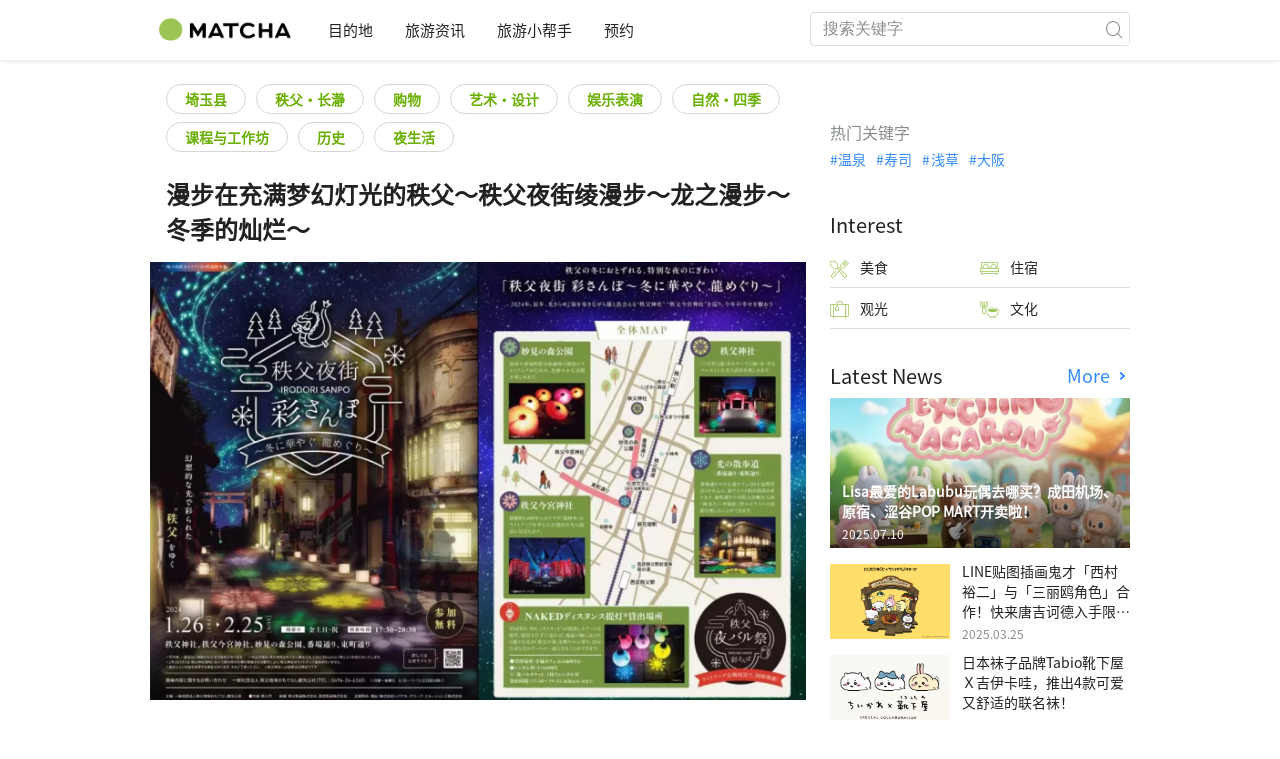

--- FILE ---
content_type: text/html; charset=UTF-8
request_url: https://matcha-jp.com/cn/18011
body_size: 18359
content:
<!DOCTYPE html>
<html  lang="zh-CN">

<head>
    <meta charset="utf-8">
            <meta name="robots" content=" index , follow ">
        <meta name="description" content="今年冬天，秩父也将举办点灯活动。
以秩父神社、妙见之森公园、秩父今宫神社为中央的灯饰
连接各神社的马场大道和东町大道上，装饰着秩父名线、苔藓福禄考等发挥秩父特色的日式图案。

请欣赏灯光装饰下的秩父街道！ ！
天气很冷，大家别忘了做好防寒措施哦！">
    <meta name="keywords" content="秩父，亮灯，秩父干杯共和国，秩父三大冰柱，飞往埼玉 西武秩父，西武铁道，秩父铁道，秩父神社，秩父今宫神社">
    <meta name="author" content="MATCHA">
    <meta name="copyright" content="MATCHA">

            <meta property="og:type" content="article" />
                    <meta property="og:description" content="今年冬天，秩父也将举办点灯活动。
以秩父神社、妙见之森公园、秩父今宫神社为中央的灯饰
连接各神社的马场大道和东町大道上，装饰着秩父名线、苔藓福禄考等发挥秩父特色的日式图案。

请欣赏灯光装饰下的秩父街道！ ！
天气很冷，大家别忘了做好防寒措施哦！">
                <meta property="og:url" content="https://matcha-jp.com/cn/18011">
                    <meta property="og:site_name" content="MATCHA - 日本观光、文化、饭店资讯旅游媒体">
                <meta property="og:image" content="https://resources.matcha-jp.com/resize/720x2000/2024/01/25-163745.webp">
                    <meta property="og:title" content=" 漫步在充满梦幻灯光的秩父～秩父夜街绫漫步～龙之漫步～冬季的灿烂～ - MATCHA">
                <meta property="og:locale" content="ja_JP" />
        <meta property="og:locale:alternate" content="en_GB">
        <meta property="og:locale:alternate" content="en_US">
        <meta property="og:locale:alternate" content="ko_KR">
        <meta property="og:locale:alternate" content="zh_TW">
        <meta property="og:locale:alternate" content="th_TH">
        <meta name="twitter:card" content="summary_large_image">
        <meta name="twitter:site" content="@matcha_global">
                    <meta name="twitter:description" content="今年冬天，秩父也将举办点灯活动。
以秩父神社、妙见之森公园、秩父今宫神社为中央的灯饰
连接各神社的马场大道和东町大道上，装饰着秩父名线、苔藓福禄考等发挥秩父特色的日式图案。

请欣赏灯光装饰下的秩父街道！ ！
天气很冷，大家别忘了做好防寒措施哦！">
        
                    <meta name="twitter:image" content="https://resources.matcha-jp.com/resize/720x2000/2024/01/25-163745.webp">
        
                    <meta name="twitter:title" content=" 漫步在充满梦幻灯光的秩父～秩父夜街绫漫步～龙之漫步～冬季的灿烂～ - MATCHA">
                <meta property="fb:app_id" content="1037160099705428">
        <meta property="fb:pages" content="1462015697360276">
    
    <title>
         漫步在充满梦幻灯光的秩父～秩父夜街绫漫步～龙之漫步～冬季的灿烂～ - MATCHA    </title>

            
                    <link rel="canonical" href="https://matcha-jp.com/cn/18011">
        
        
            
        <link
        rel="alternate"
        href="https://matcha-jp.com/jp/18011"
                    hreflang="ja"
                >
        <link
        rel="alternate"
        href="https://matcha-jp.com/en/18011"
                    hreflang="x-default"
                >
        <link
        rel="alternate"
        href="https://matcha-jp.com/tw/18011"
                    hreflang="zh-TW"
                >
        <link
        rel="alternate"
        href="https://matcha-jp.com/th/18011"
                    hreflang="th"
                >
        <link
        rel="alternate"
        href="https://matcha-jp.com/ko/18011"
                    hreflang="ko"
                >
        <link
        rel="alternate"
        href="https://matcha-jp.com/cn/18011"
                    hreflang="zh-CN"
                >
    
    <meta name="viewport" content="width=device-width, initial-scale=1,user-scalable=no">
    <meta http-equiv="X-UA-Compatible" content="IE=edge">
    <meta name="format-detection" content="telephone=no">
            <meta name="msvalidate.01" content="7A1F5225E0397B9C5A8BB91B2C52FE97">
        <meta name="csrf-token" content="J6nHZdEvZIIfIYLegfHlL0yBYznZXy7dSM4SdnYs">

    <link rel="shortcut icon" href="/images/favicon.ico">
    <link rel="apple-touch-icon-precomposed" sizes="192x192" href="https://matcha-jp.com/images/common/touch-icon/touch-icon_192.webp">
    <link rel="apple-touch-icon-precomposed" sizes="144x144" href="https://matcha-jp.com/images/common/touch-icon/touch-icon_144.webp">
    <link rel="apple-touch-icon-precomposed" sizes="114x114" href="https://matcha-jp.com/images/common/touch-icon/touch-icon_114.webp">
    <link rel="apple-touch-icon-precomposed" sizes="72x72" href="https://matcha-jp.com/images/common/touch-icon/touch-icon_72.webp">
    <link rel="apple-touch-icon-precomposed" href="https://matcha-jp.com/images/common/touch-icon/touch-icon_57.webp">

                            <link rel="stylesheet" href="/styles/layouts/default.css?id=1329cc735a188389ef8a">
        <link href="https://fonts.googleapis.com/icon?family=Material+Icons" rel="stylesheet">
        <link rel="stylesheet" href="/styles/pages/article/article.css?id=7e5731fdc92d78bf985c" as="style" onload="this.onload=null;this.rel='stylesheet'">
    <link rel="stylesheet" href="https://fonts.googleapis.com/css2?family=Material+Symbols+Outlined:opsz,wght,FILL,GRAD@20..48,100..700,0..1,-50..200&icon_names=location_on" />
    
    

            <script>
            (function () {
                dataLayer = [{ isPR: false }];
            })()
        </script>
        <script>
    window.dataLayer = window.dataLayer || [];
            dataLayer.push({
            "writer_id": 'mcm25915'
        });
                dataLayer.push({
                            "region" : "埼玉県",
                            "sub_region" : "秩父・長瀞",
                            "3rd_genre" : "買い物",
                    });
    </script>
        <script>
            (function(w,d,s,l,i){w[l]=w[l]||[];w[l].push({'gtm.start':
            new Date().getTime(),event:'gtm.js'});var f=d.getElementsByTagName(s)[0],
            j=d.createElement(s),dl=l!='dataLayer'?'&l='+l:'';j.async=true;j.src=
            'https://www.googletagmanager.com/gtm.js?id='+i+dl;f.parentNode.insertBefore(j,f);
            })(window,document,'script','dataLayer','GTM-5Z4HTG');
        </script>
    
    
    
                        <script type="text/javascript" src="/scripts/manifest.js?id=1ee8e387e75b558b5a59" defer></script>
        <script type="text/javascript" src="/scripts/vendor.js?id=21f28875fe05faeb356b" defer></script>
                <script type="text/javascript" src="/scripts/matcha.js?id=633f3002b01226cebaa7" defer></script>
    <script type="text/javascript" src="/scripts/layouts/default.js?id=af5cd32c1ab1b6bc8319" defer></script>
    <script type="text/javascript" src="/scripts/layouts/lite-yt-embed.js" defer></script>
    <script type="text/javascript" src="/scripts/jquery-3.7.1.js?id=a2e04c46c560239f6163" defer></script>
    <script>
            </script>
    <script type="text/javascript" src="/scripts/pages/article/article.js?id=6b9c1289f675e592ad9c" defer></script>
    <script>
        let i18n = {"messages":{"user":{"title":{"index":"\u7528\u6237","login":"\u767b\u5f55","signUp":"\u6ce8\u518c","logout":"\u9000\u51fa","mypage":"\u6211\u7684\u4e3b\u9875","register":"\u5236\u4f5c\u8d26\u6237","change_setting":"\u4fee\u6539\u767b\u5f55\u4fe1\u606f"},"label":{"index":"\u7528\u6237","sign_up":"\u5236\u4f5c\u8d26\u6237","login":"\u767b\u5f55","logout":"\u9000\u51fa","mypage":"\u6211\u7684\u4e3b\u9875","unknown_error":"\u53d1\u751f\u4e0d\u660e\u9519\u8bef"},"text":{"use_place_favorite":"\u4f7f\u7528\u6536\u85cf\u529f\u80fd","signup_to_use_place_favorite":"\u6ce8\u518c\u6216\u767b\u9646\u540e\u53ef\u4ee5\u4f7f\u7528\u6536\u85cf\u666f\u70b9\u529f\u80fd","use_article_favorite":"\u4f7f\u7528\u6536\u85cf\u529f\u80fd","signup_to_use_article_favorite":"\u6536\u85cf\u6587\u7ae0\u524d\u8bf7\u5148\u6ce8\u518c\u767b\u5f55","login_required":"\u8bf7\u767b\u5f55","login_to_continue":"\u8bf7\u5148\u6ce8\u518c\u6216\u662f\u767b\u5f55\u60a8\u7684\u8d26\u53f7","required_field":"\u8fd9\u662f\u5fc5\u586b\u9009\u9879","invalid_entry":"\u8f93\u5165\u683c\u5f0f\u9519\u8bef"}}}};
    </script>

    
    
            <script async="" src="https://securepubads.g.doubleclick.net/tag/js/gpt.js"></script>
    
        
    
            <script>
            ! function(f, b, e, v, n, t, s) {
                if (f.fbq)
                    return;
                n = f.fbq = function() {
                    n.callMethod ?
                        n.callMethod.apply(n, arguments) : n.queue.push(arguments)
                };
                if (!f._fbq)
                    f._fbq = n;
                n.push = n;
                n.loaded = !0;
                n.version = '2.0';
                n.queue = [];
                t = b.createElement(e);
                t.async = !0;
                t.src = v;
                s = b.getElementsByTagName(e)[0];
                s.parentNode.insertBefore(t, s)
            }(window,
                document, 'script', '//connect.facebook.net/en_US/fbevents.js');
            fbq('init', '1225653250857108'); // Insert your pixel ID here.
            fbq('track', 'PageView');

        </script>
    
    
            <script>
            var _hmt = _hmt || [];
            (function() {
                var hm = document.createElement("script");
                hm.src = "https://hm.baidu.com/hm.js?05085c4b475437ad0acd7a06af764a33";
                hm.async = true;
                var s = document.getElementsByTagName("script")[0];
                s.parentNode.insertBefore(hm, s);
            })();

        </script>
    
    
</head>

<body id="" class="cn ">
    <noscript>
        
        
        
                    <img loading="lazy" decoding="async" height="1" width="1" style="display:none" src="//www.facebook.com/tr?id=1225653250857108&ev=PageView&noscript=1" />
            </noscript>
    
    
        <div class="loading" id="loading" style="display: none;">Loading...</div>
    <div class="article_Top_PMP"></div>

            <div class="c-header-jack">
    <a class="c-header-jack__link"
        href="https://matcha-jp.com/cn/26114"
        style="background-image: url(https://resources.matcha-jp.com/resize/720x2000/2025/10/31-248597.webp);"
    >
        <div class="c-header-jack__title-box">
            <p class="c-header-jack__title">在「永旺梦乐城」，旅行用餐也能大满足！当地美食与人气餐厅一网打尽</p>
        </div>
    </a>
</div>    
    <div id="informationHeader">
    </div>



    <header id="stickyRoot" class="l-nav">
    <div class="container">
        <div class="header_logo">
            <a href="https://matcha-jp.com/cn">
                <img decoding="async" src="https://matcha-jp.com/images/common/logo.webp" width="360" height="96" alt="MATCHA">
            </a>
        </div>

        <hamburger-menu>
<template slot-scope="hamburgerMenu">
    <div>
        <div
            class="hamburger-menu__trigger icon-menu"
            v-on:click="hamburgerMenu.open"
        ></div>
        <transition name="hamburger-menu">
            <div
                v-show="hamburgerMenu.isOpen"
                id="menu"
                class="hamburger-menu__container"
            >
                <div class="hamburger-menu__close-button">
                    <span
                        v-on:click="hamburgerMenu.close"
                        class="c-cross-button icon-cancel"
                    ></span>
                </div>
                <div class="hamburger-menu__list-container">
                    <div class="hamburger-menu__list-main dfs">
                                                     

                                                                <collapsible-menu>
<template slot-scope="collapsibleMenu">
    <ul class="c-collapsible-menu">
        <li>
            <div
                v-bind:class="{ 'arrow-down': collapsibleMenu.isOpen }"
                                    class="c-collapsible-menu__title arrow"
                                                    v-on:click="collapsibleMenu.collapseMenu"
                            >
                目的地
            </div>
                            <transition name="c-collapsible-menu">
                    <div
                        v-if="collapsibleMenu.isOpen"
                        class="c-collapsible-menu__wrapper"
                    >
                        <ul class="c-collapsible-menu-item-list">
            <li class="menu-item">
            <a class="menu-item__link" href="https://matcha-jp.com/cn/list?region=113">
                东京都
            </a>
        </li>
            <li class="menu-item">
            <a class="menu-item__link" href="https://matcha-jp.com/cn/list?region=127">
                大阪府
            </a>
        </li>
            <li class="menu-item">
            <a class="menu-item__link" href="https://matcha-jp.com/cn/list?region=126">
                京都府
            </a>
        </li>
            <li class="menu-item">
            <a class="menu-item__link" href="https://matcha-jp.com/cn/list?region=101">
                北海道
            </a>
        </li>
            <li class="menu-item">
            <a class="menu-item__link" href="https://matcha-jp.com/cn/list?region=140">
                福冈县
            </a>
        </li>
            <li class="menu-item">
            <a class="menu-item__link" href="https://matcha-jp.com/cn/list?region=147">
                冲绳县
            </a>
        </li>
            <li class="menu-item">
            <a class="menu-item__link" href="https://matcha-jp.com/cn/list?region=114">
                神奈川县
            </a>
        </li>
            <li class="menu-item">
            <a class="menu-item__link" href="https://matcha-jp.com/cn/list?region=133">
                冈山县
            </a>
        </li>
                <li class="menu-item menu-item__extra">
            <a
                class="menu-item__link"
                href="https://matcha-jp.com/cn/list/region"
                
            >
                全区域
                <span class="right-arrow"></span>
            </a>
        </li>
    </ul>
                    </div>
                </transition>
                    </li>
    </ul>
</template>
</collapsible-menu>                                                                                         

                                                                <collapsible-menu>
<template slot-scope="collapsibleMenu">
    <ul class="c-collapsible-menu">
        <li>
            <div
                v-bind:class="{ 'arrow-down': collapsibleMenu.isOpen }"
                                    class="c-collapsible-menu__title arrow"
                                                    v-on:click="collapsibleMenu.collapseMenu"
                            >
                旅游资讯
            </div>
                            <transition name="c-collapsible-menu">
                    <div
                        v-if="collapsibleMenu.isOpen"
                        class="c-collapsible-menu__wrapper"
                    >
                        <ul class="c-collapsible-menu-item-list">
            <li class="menu-item">
            <a class="menu-item__link" href="https://matcha-jp.com/cn/list?category=1">
                <i class="icon-restaurant"></i>美食
            </a>
        </li>
            <li class="menu-item">
            <a class="menu-item__link" href="https://matcha-jp.com/cn/list?category=36">
                <i class="icon-bed"></i>住宿
            </a>
        </li>
            <li class="menu-item">
            <a class="menu-item__link" href="https://matcha-jp.com/cn/list?category=69">
                <i class="icon-things-to-do"></i>观光
            </a>
        </li>
            <li class="menu-item">
            <a class="menu-item__link" href="https://matcha-jp.com/cn/list?category=101">
                <i class="icon-tea"></i>文化
            </a>
        </li>
                <li class="menu-item menu-item__extra">
            <a
                class="menu-item__link"
                href="https://matcha-jp.com/cn/list/category"
                
            >
                全类别
                <span class="right-arrow"></span>
            </a>
        </li>
    </ul>
                    </div>
                </transition>
                    </li>
    </ul>
</template>
</collapsible-menu>                                                                                         

                                                                <collapsible-menu>
<template slot-scope="collapsibleMenu">
    <ul class="c-collapsible-menu">
        <li>
            <div
                v-bind:class="{ 'arrow-down': collapsibleMenu.isOpen }"
                                    class="c-collapsible-menu__title arrow"
                                                    v-on:click="collapsibleMenu.collapseMenu"
                            >
                旅游小帮手
            </div>
                            <transition name="c-collapsible-menu">
                    <div
                        v-if="collapsibleMenu.isOpen"
                        class="c-collapsible-menu__wrapper"
                    >
                        <ul class="c-collapsible-menu-item-list">
            <li class="menu-item">
            <a class="menu-item__link" href="https://matcha-jp.com/cn/list?category=53">
                <i class="icon-train"></i>交通
            </a>
        </li>
            <li class="menu-item">
            <a class="menu-item__link" href="https://matcha-jp.com/cn/list?category=82">
                <i class="icon-weather"></i>天气・四季
            </a>
        </li>
            <li class="menu-item">
            <a class="menu-item__link" href="https://matcha-jp.com/cn/list?category=83">
                <i class="icon-disaster"></i>灾害
            </a>
        </li>
            <li class="menu-item">
            <a class="menu-item__link" href="https://matcha-jp.com/cn/list?category=115">
                <i class="icon-home"></i>长期停留
            </a>
        </li>
            <li class="menu-item">
            <a class="menu-item__link" href="https://matcha-jp.com/cn/list?category=116">
                <i class="icon-wifi"></i>旅游攻略
            </a>
        </li>
        </ul>
                    </div>
                </transition>
                    </li>
    </ul>
</template>
</collapsible-menu>                                                                                         

                                                                                                          <collapsible-menu>
<template slot-scope="collapsibleMenu">
    <ul class="c-collapsible-menu">
        <li>
            <div
                v-bind:class="{ 'arrow-down': collapsibleMenu.isOpen }"
                                    class="c-collapsible-menu__title"
                                            >
                <a
                                                    class="hamburger-menu__collapsible-menu-link"
                                                    href="https://matcha-jp.com/cn/booking"
                                                >
                                                    预约
                                                </a>
            </div>
                    </li>
    </ul>
</template>
</collapsible-menu>                                                                                                                                        </div>
                </div>
                <div class="hamburger-menu__navigation-container">
                    <div class="hamburger-menu__navigation-label">
                        MATCHA
                    </div>
                    <ul class="hamburger-menu__navigation-items">
                        <li class="hamburger-menu__navigation-item">
                            <a class="hamburger-menu__navigation-item-link" href="https://company.matcha-jp.com/en/service/matcha/">
                                抹茶是？
                            </a>
                        </li>
                        <li class="hamburger-menu__navigation-item">
                            <a class="hamburger-menu__navigation-item-link" href="https://company.matcha-jp.com/en/about/">
                                公司简介
                            </a>
                        </li>
                        <li class="hamburger-menu__navigation-item">
                            <a class="hamburger-menu__navigation-item-link" href="https://company.matcha-jp.com/recruit/">
                                正在招聘
                            </a>
                        </li>
                        <li class="hamburger-menu__navigation-item">
                            <a class="hamburger-menu__navigation-item-link" href="https://company.matcha-jp.com/en/info/">
                                联系抹茶
                            </a>
                        </li>
                    </ul>
                </div>
            </div>
        </transition>
        <transition name="fade">
            <div
                v-if="hamburgerMenu.isOpen"
                v-on:click="hamburgerMenu.close"
                class="hamburger-menu__mask"
            ></div>
        </transition>
    </div>
</template>
</hamburger-menu>

        <div id="menu" class="header_menu">
            <div class="menuHeader">
            </div>
            <div class="menuGroup mainMenu">
                <ul id="dropdownMenu" class="dropdownMenu">
                    
                                             

                                                        <li class="c-dropdown-menu">
    <div class="c-dropdown-menu__title arrow">
        目的地
    </div>
            <div class="c-dropdown-menu__wrapper">
            <ul class="c-meta-list c-meta-list--vertical">
            <li class="meta-item meta-item--icon-black">
            <a class="meta-item__link" href="https://matcha-jp.com/cn/list?region=113">
                东京都
            </a>
        </li>
            <li class="meta-item meta-item--icon-black">
            <a class="meta-item__link" href="https://matcha-jp.com/cn/list?region=127">
                大阪府
            </a>
        </li>
            <li class="meta-item meta-item--icon-black">
            <a class="meta-item__link" href="https://matcha-jp.com/cn/list?region=126">
                京都府
            </a>
        </li>
            <li class="meta-item meta-item--icon-black">
            <a class="meta-item__link" href="https://matcha-jp.com/cn/list?region=101">
                北海道
            </a>
        </li>
            <li class="meta-item meta-item--icon-black">
            <a class="meta-item__link" href="https://matcha-jp.com/cn/list?region=140">
                福冈县
            </a>
        </li>
            <li class="meta-item meta-item--icon-black">
            <a class="meta-item__link" href="https://matcha-jp.com/cn/list?region=147">
                冲绳县
            </a>
        </li>
            <li class="meta-item meta-item--icon-black">
            <a class="meta-item__link" href="https://matcha-jp.com/cn/list?region=114">
                神奈川县
            </a>
        </li>
            <li class="meta-item meta-item--icon-black">
            <a class="meta-item__link" href="https://matcha-jp.com/cn/list?region=133">
                冈山县
            </a>
        </li>
                <li class="meta-item">
            <a
                class="meta-item__link meta-item__link-extra"
                href="https://matcha-jp.com/cn/list/region"
                
            >
                全区域
                <span></span>
            </a>
        </li>
    </ul>        </div>
    </li>                                                                             

                                                        <li class="c-dropdown-menu">
    <div class="c-dropdown-menu__title arrow">
        旅游资讯
    </div>
            <div class="c-dropdown-menu__wrapper">
            <ul class="c-meta-list c-meta-list--vertical">
            <li class="meta-item meta-item--icon-black">
            <a class="meta-item__link" href="https://matcha-jp.com/cn/list?category=1">
                <i class="icon-restaurant"></i>美食
            </a>
        </li>
            <li class="meta-item meta-item--icon-black">
            <a class="meta-item__link" href="https://matcha-jp.com/cn/list?category=36">
                <i class="icon-bed"></i>住宿
            </a>
        </li>
            <li class="meta-item meta-item--icon-black">
            <a class="meta-item__link" href="https://matcha-jp.com/cn/list?category=69">
                <i class="icon-things-to-do"></i>观光
            </a>
        </li>
            <li class="meta-item meta-item--icon-black">
            <a class="meta-item__link" href="https://matcha-jp.com/cn/list?category=101">
                <i class="icon-tea"></i>文化
            </a>
        </li>
                <li class="meta-item">
            <a
                class="meta-item__link meta-item__link-extra"
                href="https://matcha-jp.com/cn/list/category"
                
            >
                全类别
                <span></span>
            </a>
        </li>
    </ul>        </div>
    </li>                                                                             

                                                        <li class="c-dropdown-menu">
    <div class="c-dropdown-menu__title arrow">
        旅游小帮手
    </div>
            <div class="c-dropdown-menu__wrapper">
            <ul class="c-meta-list c-meta-list--vertical">
            <li class="meta-item meta-item--icon-black">
            <a class="meta-item__link" href="https://matcha-jp.com/cn/list?category=53">
                <i class="icon-train"></i>交通
            </a>
        </li>
            <li class="meta-item meta-item--icon-black">
            <a class="meta-item__link" href="https://matcha-jp.com/cn/list?category=82">
                <i class="icon-weather"></i>天气・四季
            </a>
        </li>
            <li class="meta-item meta-item--icon-black">
            <a class="meta-item__link" href="https://matcha-jp.com/cn/list?category=83">
                <i class="icon-disaster"></i>灾害
            </a>
        </li>
            <li class="meta-item meta-item--icon-black">
            <a class="meta-item__link" href="https://matcha-jp.com/cn/list?category=115">
                <i class="icon-home"></i>长期停留
            </a>
        </li>
            <li class="meta-item meta-item--icon-black">
            <a class="meta-item__link" href="https://matcha-jp.com/cn/list?category=116">
                <i class="icon-wifi"></i>旅游攻略
            </a>
        </li>
        </ul>        </div>
    </li>                                                                             

                                                                                            <li class="c-dropdown-menu">
                                        <div class="c-dropdown-menu__title arrow">
                                            <a href="https://matcha-jp.com/cn/booking">预约</a>
                                        </div>
                                    </li>
                                                                                                                    </ul>
            </div>

            <div class="menuGroup company">
                <div class="menuGroupLabel">MATCHA</div>
                <ul>
                    <li>
                        <a href="https://company.matcha-jp.com/en/service/matcha/">抹茶是？</a>
                    </li>
                    <li>
                        <a href="https://company.matcha-jp.com/en/about/">公司简介</a>
                    </li>
                    <li>
                        <a href="https://company.matcha-jp.com/recruit/">正在招聘</a>
                    </li>
                    <li>
                        <a href="https://company.matcha-jp.com/en/info/">联系抹茶</a>
                    </li>
                </ul>
            </div>
        </div>
        <form action="https://matcha-jp.com/cn/search" method="get" class="header_search icon-search">
            <input type="search" name="keyword" placeholder="搜索关键字">
            <span class="underline"></span>
            <button class="icon-search" type="submit" aria-label="icon-search"></button>
        </form>
    </div>
</header>

            <div class="slider-nav">
    <ul class="slider-nav__list">
                    <li class="slider-nav__item">
                <a href="https://matcha-jp.com/cn/list?region=111"
                    class="slider-nav__link">
                    <span class="icon-location-fill"></span>埼玉县
                </a>
            </li>
                    <li class="slider-nav__item">
                <a href="https://matcha-jp.com/cn/coupon"
                    class="slider-nav__link">
                    <span class="icon-coupon new"></span>优惠券
                </a>
            </li>
                    <li class="slider-nav__item">
                <a href="https://matcha-jp.com/cn/special_back"
                    class="slider-nav__link">
                    <span class="icon-matchan-icon"></span>MATCHA 特集
                </a>
            </li>
            </ul>
</div>    
        <div id="app"  class="l-content container">
            <div id="article"
         data-article-id="18011"
         data-region-id="111"
         data-category-id="18"
         data-is-pr-article=""
         data-location="[]"
    >
        <div class="main-contents">
            <main>

                    
            <div class="ad-billboard">
            <ad-google
    v-bind:id="'/83555300,56315134/matcha/matcha_other/sp_article_billboard'"
    v-bind:name="'div-gpt-ad-1558514220314-0'"
    v-bind:sizes="[[320,50],[1,1],[320,180],[320,100]]"
    v-bind:device="'sp'"
>
    <template slot-scope="adGoogle">
        <div id="div-gpt-ad-1558514220314-0" class=></div>
    </template>
</ad-google> 
        </div>
    
                <div class="article-related-top-section">
                    
                    <div class="related-topics related-in-article">
        <div class="related-topics__items">
                                    <a href="https://matcha-jp.com/cn/list?region=111" class="btn">埼玉县</a>
                            <a href="https://matcha-jp.com/cn/list?region=213" class="btn">秩父・长瀞</a>
                    
                                    <a href="https://matcha-jp.com/cn/list?category=18" class="btn">购物</a>
                            <a href="https://matcha-jp.com/cn/list?category=28" class="btn">艺术・设计</a>
                            <a href="https://matcha-jp.com/cn/list?category=31" class="btn">娱乐表演</a>
                            <a href="https://matcha-jp.com/cn/list?category=73" class="btn">自然・四季</a>
                            <a href="https://matcha-jp.com/cn/list?category=86" class="btn">课程与工作坊</a>
                            <a href="https://matcha-jp.com/cn/list?category=98" class="btn">历史</a>
                            <a href="https://matcha-jp.com/cn/list?category=100" class="btn">夜生活</a>
                    
            </div>
</div>
                </div>

                <div class="title-wrapper">
                    
                    <h1 class="title">漫步在充满梦幻灯光的秩父～秩父夜街绫漫步～龙之漫步～冬季的灿烂～</h1>
                </div>
                                    <div class="article-thumb c-ratioBox" style="padding-bottom: 66.8%;">
                        <img fetchpriority="high" src="https://resources.matcha-jp.com/resize/720x2000/2024/01/25-163745.webp" alt="漫步在充满梦幻灯光的秩父～秩父夜街绫漫步～龙之漫步～冬季的灿烂～">
                    </div>
                                <div class="article-header">

                        <div class="ad-under-title-wrapper">
                <div class="ad-under-title">
            <ad-google
    v-bind:id="'/83555300,56315134/matcha/matcha_other/sp_article_undertitle'"
    v-bind:name="'div-gpt-ad-1550495654521-0'"
    v-bind:sizes="[[320,50],[320,100],[300,250],[336,280]]"
    v-bind:device="'sp'"
>
    <template slot-scope="adGoogle">
        <div id="div-gpt-ad-1550495654521-0" class=></div>
    </template>
</ad-google> 
        </div>
            </div>

                    <p class="description">今年冬天，秩父也将举办点灯活动。
以秩父神社、妙见之森公园、秩父今宫神社为中央的灯饰
连接各神社的马场大道和东町大道上，装饰着秩父名线、苔藓福禄考等发挥秩父特色的日式图案。

请欣赏灯光装饰下的秩父街道！ ！
天气很冷，大家别忘了做好防寒措施哦！</p>
                    <div class="meta">
                        <div>
                            <div class="top-sns-share-button-wrapper">
                                <sns-share-button-list>
    <template slot-scope="snsShareButtonList">
        <div class="article_sns">
            <div class="wrapper">
                <div class="avatar">
                    <span class="date">
                                更新日期 :
                                <time
                                    datetime="2024-01-25"
                                >2024.01.25</time>
                            </span>
                </div>

                <div class="fac social">
                                            <a
                            href="http://service.weibo.com/share/share.php?url=https://matcha-jp.com/cn/18011&amp;title=漫步在充满梦幻灯光的秩父～秩父夜街绫漫步～龙之漫步～冬季的灿烂～"
                            class="weibo"
                            v-on:click.prevent.stop="snsShareButtonList.openWindow('http://service.weibo.com/share/share.php?url=https://matcha-jp.com/cn/18011&amp;title=漫步在充满梦幻灯光的秩父～秩父夜街绫漫步～龙之漫步～冬季的灿烂～')"
                        >
                            <i class="icon-weibo"></i>
                        </a>
                                            <a
                            href="http://sns.qzone.qq.com/cgi-bin/qzshare/cgi_qzshare_onekey?url=https://matcha-jp.com/cn/18011&amp;title=漫步在充满梦幻灯光的秩父～秩父夜街绫漫步～龙之漫步～冬季的灿烂～"
                            class="qzone"
                            v-on:click.prevent.stop="snsShareButtonList.openWindow('http://sns.qzone.qq.com/cgi-bin/qzshare/cgi_qzshare_onekey?url=https://matcha-jp.com/cn/18011&amp;title=漫步在充满梦幻灯光的秩父～秩父夜街绫漫步～龙之漫步～冬季的灿烂～')"
                        >
                            <i class="icon-qzone"></i>
                        </a>
                                        <a
                        href="#"
                        class="copy-url clipboard"
                        v-bind:class='{tooltip:snsShareButtonList.copied}'
                        v-on:click.prevent.stop="snsShareButtonList.doCopy"
                        v-on:mouseleave='snsShareButtonList.mouseLeaveCopyButton'
                    >
                        <i class="icon-copy"></i>
                    </a>

                    <transition name="web-share">
                        <a
                            href="#"
                            class="web-share"
                            v-if="snsShareButtonList.validWebShare"
                            v-on:click.prevent.stop="snsShareButtonList.openShareWindow()"
                        >
                            <i class="icon-share2"></i>
                        </a>
                    </transition>
                </div>
            </div>
        </div>
    </template>
</sns-share-button-list>
                            </div>
                        </div>
                        <div class="writer-wrapper">
                            <div class="writer-by-profile">
    <div class="wrapper">
        <div class="avatar">
                            <a class="avatar_link"
                                          href="https://matcha-jp.com/cn/mcm25915"
                                   >
                    <img
                        loading="lazy" decoding="async"
                        class="img_avatar"
                        src="https://resources.matcha-jp.com/resize/100x2000/2023/11/07-151216.webp"
                        alt="日吉旅馆"
                    >
                </a>
                    </div>
        <div class="overview">
                            <p class="title-writer">撰稿</p>
                <div class="info-writer">
                    <p class="name">
                        <a class="article-detail-writer-link"
                                                          href="https://matcha-jp.com/cn/mcm25915"
                                                   >
                            日吉旅馆
                        </a>
                    </p>
                    <p class="province">
                        
                    </p>
                </div>
                        <div class="writer-by-description" id="summary">
                <div class="collapse description-wrapper trimmed">
                    <div class="description-wrapper__details">
                                                    <p>充满现代日式氛围的休闲旅馆。享受充满日本风情的五种客房。
使用大量当地食材的早餐很受欢迎。
一个未来派的化妆间，看起来就像是在宇宙飞船里。
可以一边感受大自然一边享受乐趣的包租浴池。
一个配有燃木火炉的空间，可以温暖您的身体和灵魂。
它装饰着安静而华丽的野花，具有很强的存在感。
从西武秩父站步行8分钟。住宿不含餐，含早餐。
2022 年 OMOTENASHI Selection 获奖者</p>
                                            </div>
                    <span
                        class="read-more-link"
                        onclick="this.parentNode.classList.remove('trimmed');"
                    >
                        <span>more</span>
                    </span>
                </div>
            </div>
        </div>
    </div>
</div>

<script>
    document.addEventListener("DOMContentLoaded", function () {
        const descriptions = document.querySelectorAll(".description-wrapper__details")
        const moreLinks = document.querySelectorAll(".read-more-link")

        function updateDescriptions() {
            descriptions.forEach((description, index) => {
                const moreLink = moreLinks[index]
                const lineHeight = parseInt(getComputedStyle(description).lineHeight)
                const maxHeight = lineHeight * 3

                if (description.scrollHeight > maxHeight) {
                    moreLink.style.display = "inline"
                } else {
                    moreLink.style.display = "none"
                }

                moreLink.addEventListener("click", function () {
                    moreLink.style.display = "none"
                })
            })
        }

        updateDescriptions()
        window.addEventListener("resize", updateDescriptions)
    })
</script>
                        </div>
                                            </div>
                    
                    
                    <div class="notify-sponsored-advertisements" data-nosnippet>
                        <div class="text-info"> 本服务包含赞助广告。 </div>
                    </div>
                </div>
                                    <div class="article_content cn scroll_depth_tracking">
                                                <ul class="table-of-contents__list ejs-table-of-contents">
<li class="table-of-contents__list-heading">
<div class="table-of-contents__list-heading-icon">
                    <svg xmlns="http://www.w3.org/2000/svg" width="14" height="12" viewbox="0 0 18 16"><path id="format_list_bulleted_FILL0_wght400_GRAD0_opsz24" d="M9,19V17H21v2Zm0-6V11H21v2ZM9,7V5H21V7ZM5,20a2,2,0,0,1,0-4,2,2,0,0,1,0,4Zm0-6a2,2,0,0,1-1.413-3.413A1.928,1.928,0,0,1,5,10a2,2,0,0,1,1.412,3.412A1.923,1.923,0,0,1,5,14ZM5,8A2.006,2.006,0,0,1,3,6,2.006,2.006,0,0,1,5,4,2.008,2.008,0,0,1,7,6,2.008,2.008,0,0,1,5,8Z" transform="translate(-3 -4)" fill="#2c3e4f"></path></svg></div>
<div class="table-of-contents__list-heading-text">目次</div>
</li>
<li class="table-of-contents__list-item"><a href="#-qhOBbPkSxA">关于活动</a></li>
<li class="table-of-contents__list-item"><a href="#-KcFjI2s4MQ">期间和时间是怎样的？</a></li>
<li class="table-of-contents__list-item"><a href="#-sapKGgXuyj">地点？</a></li>
<li class="table-of-contents__list-item"><a href="#-fpwz80kRLK">参加费是多少？</a></li>
<li class="table-of-contents__list-item"><a href="#-pKzlYBSy-N">关于点亮</a></li>
<li class="table-of-contents__list-item"><a href="#-Ya8f4cjqCj">关于NAKED远方灯笼🄬</a></li>
<li class="table-of-contents__list-item"><a href="#-9sZDGaL61c">关于“秩父夜间酒吧节”</a></li>
<li class="table-of-contents__list-item"><a href="#-J_76g2MrU3">概括</a></li>
</ul>
<h2 id="-qhOBbPkSxA" class="ejs-header ejs-h2">关于活动</h2>
<p class="ejs-paragraph" id="EfZqs0Pebz">继去年举办的夜间散步活动“NAKED Night Stroll™ - 秩父”之后，今年将举办范围扩大到秩父今宫的灯光活动“秩父夜城绫散步～在冬天发光的龙之旅”神社和东町街。马苏。您可以游览这座城市中有着与今年十二生肖“龙”相关的传说的神社，并欣赏秩父灯火通明的街道。</p>
<h2 id="-KcFjI2s4MQ" class="ejs-header ejs-h2">期间和时间是怎样的？</h2>
<p class="ejs-paragraph" id="QEgcoeQaSt"> 2024年1月26日（星期五）至2月25日（星期日）周五、周六、周日及节假日，共16天<br />17:30-20:30 *秩父神社参拜至20:00</p>
<h2 id="-sapKGgXuyj" class="ejs-header ejs-h2">地点？</h2>
<p class="ejs-paragraph" id="F6zv7nd-0M">秩父神社周边、秩父今宫神社、妙见之森公园、马场通、东町通</p>
<h2 id="-fpwz80kRLK" class="ejs-header ejs-h2">参加费是多少？</h2>
<p class="ejs-paragraph" id="KaRKsc2RNg">免费 *不包括NAKED远距离灯笼🄬租赁费以及在商业商店等处的付款。 </p>
<div>
<div class="  ">
<div class="c-ratioBox photoFrame" style="padding-bottom: 70.8%"><img class="lazyload" alt="漫步在充满梦幻灯光的秩父～秩父夜街绫漫步～龙之漫步～冬季的灿烂～" width="720" height="510" data-src="https://resources.matcha-jp.com/resize/720x2000/2024/01/25-163739.webp" data-sizes="auto" loading="lazy"></div>
</div>
</div>
<p class="ejs-button-tool" id="9uMeyK9DSR"><a class="ejs-btn" target="_blank" href="https://chichibu-nostalgic-nightwalk.com/#map"> “秩父夜之城绫漫步～冬季绽放的龙之旅～”详情请参阅网站</a></p>
<h2 id="-pKzlYBSy-N" class="ejs-header ejs-h2">关于点亮</h2>
<p class="ejs-paragraph" id="HeppQk3ISb">马场大道和东町大道将利用秩父明线和苔藓福禄考等发挥秩父独特性的日式图案投影进行照明。</p>
<h3 class="ejs-header ejs-h3" id="-_suXIqYIbu">秩父神社</h3>
<p class="ejs-paragraph" id="Eso64MUPXK">通往本殿的参道上挂满了灯笼，发出温暖的光芒。 </p>
<div>
<div class="  ">
<div class="c-ratioBox photoFrame" style="padding-bottom: 56.2%"><img class="lazyload" alt="漫步在充满梦幻灯光的秩父～秩父夜街绫漫步～龙之漫步～冬季的灿烂～" width="587" height="330" data-src="https://resources.matcha-jp.com/resize/720x2000/2024/01/25-163740.webp" data-sizes="auto" loading="lazy"></div>
</div>
</div>
<h3 class="ejs-header ejs-h3" id="-r8VTnwD_CN">今宫神社</h3>
<p class="ejs-paragraph" id="yOGS5Ubqwx">树龄1000年的大榉树“龙神木”将被点亮。 </p>
<div>
<div class="  ">
<div class="c-ratioBox photoFrame" style="padding-bottom: 56.2%"><img class="lazyload" alt="漫步在充满梦幻灯光的秩父～秩父夜街绫漫步～龙之漫步～冬季的灿烂～" width="600" height="337" data-src="https://resources.matcha-jp.com/resize/720x2000/2024/01/25-163741.webp" data-sizes="auto" loading="lazy"></div>
</div>
</div>
<h3 class="ejs-header ejs-h3" id="-U0990fpGIt">妙见之森公园</h3>
<p class="ejs-paragraph" id="c5ycZkPzJZ">Bambamachi摊位储藏室的一侧将投射出日式图案。 </p>
<div>
<div class="  ">
<div class="c-ratioBox photoFrame" style="padding-bottom: 56.3%"><img class="lazyload" alt="漫步在充满梦幻灯光的秩父～秩父夜街绫漫步～龙之漫步～冬季的灿烂～" width="600" height="338" data-src="https://resources.matcha-jp.com/resize/720x2000/2024/01/25-163742.webp" data-sizes="auto" loading="lazy"></div>
</div>
</div>
<h3 class="ejs-header ejs-h3" id="-sgjy96TeeC">光之大道（半场通/东町通）</h3>
<p class="ejs-paragraph" id="2nv3RoOYAx">在马场街，小池咖啡馆（原小池烟草店）周围将投射出日式图案。<br />秩父市观光大使“林屋太平大师”创作的插画将在东町大街投影。 </p>
<div>
<div class="  ">
<div class="c-ratioBox photoFrame" style="padding-bottom: 56.3%"><img class="lazyload" alt="漫步在充满梦幻灯光的秩父～秩父夜街绫漫步～龙之漫步～冬季的灿烂～" width="586" height="330" data-src="https://resources.matcha-jp.com/resize/720x2000/2024/01/25-163743.webp" data-sizes="auto" loading="lazy"></div>
</div>
</div>
<h2 id="-Ya8f4cjqCj" class="ejs-header ejs-h2">关于NAKED远方灯笼🄬</h2>
<p class="ejs-paragraph" id="pxXZid3pmN">这是一个参与性项目，您可以手持彩色灯笼漫步在灯火通明的秩父街道上。<br /> NAKED, INC. 开发的艺术灯笼发出的光照亮了道路，星星和烟花的图案，让您即使在夜间也能拍出生动的照片。</p>
<h3 class="ejs-header ejs-h3" id="-wCmhqpgTfV">关于借贷</h3>
<p class="ejs-paragraph" id="w2_SJY8bDl">租赁接待时间为17:30-19:45 *归还截止时间为20:30 租赁费为600日元 *甚至可以租借一张“夜间酒吧券” 附带可在参与设施使用的“旅游优惠券”礼物*“秩父”三大冰柱的门票可以作为草莓园和宝登山缆车的500日元门票使用。 </p>
<div>
<div class="  ">
<div class="c-ratioBox photoFrame" style="padding-bottom: 56.5%"><img class="lazyload" alt="漫步在充满梦幻灯光的秩父～秩父夜街绫漫步～龙之漫步～冬季的灿烂～" width="600" height="339" data-src="https://resources.matcha-jp.com/resize/720x2000/2024/01/25-163747.webp" data-sizes="auto" loading="lazy"></div>
</div>
</div>
<p class="ejs-button-tool" id="HWOMIhNECp"><a class="ejs-btn" target="_blank" href="https://maps.app.goo.gl/bpM4D1bbLWaU2CJP6">在 Google 地图上查看出租地点 Koike Cafe（原小池烟草店）</a></p>
<h2 id="-9sZDGaL61c" class="ejs-header ejs-h2">关于“秩父夜间酒吧节”</h2>
<p class="ejs-paragraph" id="pmaXCPMgvC">举办“夜间酒吧节”，您可以在灯光区域周围的餐厅和特产店享用秩父的美酒和美食。<br />在“夜间酒吧节”上，购买“夜间酒吧门票”，即可享受优惠的限定菜单和特价菜单。</p>
<h3 class="ejs-header ejs-h3" id="-m_OJUiQS_N">关于夜间酒吧门票</h3>
<p class="ejs-paragraph" id="AIwWND7jiL">2500日元（5张）<br />电子门票可通过秩父干杯共和国国应用程序购买，纸质门票可在地巴山商店购买。 </p>
<div>
<div class="  ">
<div class="c-ratioBox photoFrame" style="padding-bottom: 50%"><img class="lazyload" alt="漫步在充满梦幻灯光的秩父～秩父夜街绫漫步～龙之漫步～冬季的灿烂～" width="720" height="360" data-src="https://resources.matcha-jp.com/resize/720x2000/2024/01/25-163748.webp" data-sizes="auto" loading="lazy"></div>
</div>
</div>
<p class="ejs-button-tool" id="DsadxP41vO"><a class="ejs-btn" target="_blank" href="https://www.chichibu-omotenashi.com/irodorisanpo/">详情请参阅“秩父夜间酒吧节HP”</a></p>
<h2 id="-J_76g2MrU3" class="ejs-header ejs-h2">概括</h2>
<p class="ejs-paragraph" id="7WDiu_iM7s">秩父三大冰柱出现期间举办的市内点灯活动。<br />秩父神社和秩父今宫神社的面貌也将与平常不同。<br />一日游可看的东西太多，浪费了。<br />我们建议过夜并早上去采摘草莓。 </p>
<p><div class="recommended_articles recommended_articles_mcm">
        
                    <ul class="c-verticalList">
        
            
        
                    <li class="c-post">
                <div class="thumb ">
                    <a href="https://matcha-jp.com/cn/16200"  class="lazyload">
                        <img src="https://resources.matcha-jp.com/resize/200x2000/2023/11/22-153597.webp" alt="从车站前出发的美妙夜晚绕行～秩父灯饰～" class="lazyload" loading="lazy" width="120" height="75">
                    </a>
                </div>
                <div class="content">
                    <p class="article_title">
                        <a class="article_title-link" href="https://matcha-jp.com/cn/16200" > 从车站前出发的美妙夜晚绕行～秩父灯饰～ </a>
                                                <div class="address-wrap">  
                                                                                                <p class="address">
                                                                                    <a class="address-link" href="https://matcha-jp.com/cn/list?region=111">
                                                埼玉县
                                            </a>
                                                                            </p>
                                                                    <p class="address">
                                                                                    <a class="address-link" href="https://matcha-jp.com/cn/list?region=213">
                                                秩父・长瀞
                                            </a>
                                                                            </p>
                                                                                    </div>
                                            </p>
                </div>

            </li>
        
    
            </ul> </div>
    <div class="recommended_articles recommended_articles_mcm">
        
                    <ul class="c-verticalList">
        
            
        
                    <li class="c-post">
                <div class="thumb ">
                    <a href="https://matcha-jp.com/cn/17377"  class="lazyload">
                        <img src="https://resources.matcha-jp.com/resize/200x2000/2023/12/08-155916.webp" alt="2024年版芦久保冰柱信息汇总【埼玉县秩父郡横濑町】秩父三大冰柱" class="lazyload" loading="lazy" width="120" height="75">
                    </a>
                </div>
                <div class="content">
                    <p class="article_title">
                        <a class="article_title-link" href="https://matcha-jp.com/cn/17377" > 2024年版芦久保冰柱信息汇总【埼玉县秩父郡横濑町】秩父三大冰柱 </a>
                                                <div class="address-wrap">  
                                                                                                <p class="address">
                                                                                    <a class="address-link" href="https://matcha-jp.com/cn/list?region=111">
                                                埼玉县
                                            </a>
                                                                            </p>
                                                                    <p class="address">
                                                                                    <a class="address-link" href="https://matcha-jp.com/cn/list?region=213">
                                                秩父・长瀞
                                            </a>
                                                                            </p>
                                                                                    </div>
                                            </p>
                </div>

            </li>
        
    
            </ul> </div>
    <div class="recommended_articles recommended_articles_mcm">
        
                    <ul class="c-verticalList">
        
            
        
                    <li class="c-post">
                <div class="thumb ">
                    <a href="https://matcha-jp.com/cn/17533"  class="lazyload">
                        <img src="https://resources.matcha-jp.com/resize/200x2000/2023/12/17-157683.webp" alt="2024年版Misotsuchi冰柱（Misotsuchi no Icicle）信息摘要【埼玉县秩父市王泷】秩父三大冰柱" class="lazyload" loading="lazy" width="120" height="75">
                    </a>
                </div>
                <div class="content">
                    <p class="article_title">
                        <a class="article_title-link" href="https://matcha-jp.com/cn/17533" > 2024年版Misotsuchi冰柱（Misotsuchi no Icicle）信息摘要【埼玉县秩父市王泷】秩父三大冰柱 </a>
                                                <div class="address-wrap">  
                                                                                                <p class="address">
                                                                                    <a class="address-link" href="https://matcha-jp.com/cn/list?region=111">
                                                埼玉县
                                            </a>
                                                                            </p>
                                                                    <p class="address">
                                                                                    <a class="address-link" href="https://matcha-jp.com/cn/list?region=213">
                                                秩父・长瀞
                                            </a>
                                                                            </p>
                                                                                    </div>
                                            </p>
                </div>

            </li>
        
    
            </ul> </div>
    <div class="recommended_articles recommended_articles_mcm">
        
                    <ul class="c-verticalList">
        
            
        
                    <li class="c-post">
                <div class="thumb ">
                    <a href="https://matcha-jp.com/cn/17724"  class="lazyload">
                        <img src="https://resources.matcha-jp.com/resize/200x2000/2023/12/24-159586.webp" alt="2024年版小之内冰柱信息汇总【埼玉县秩父郡小鹿野町】秩父三大冰柱" class="lazyload" loading="lazy" width="120" height="75">
                    </a>
                </div>
                <div class="content">
                    <p class="article_title">
                        <a class="article_title-link" href="https://matcha-jp.com/cn/17724" > 2024年版小之内冰柱信息汇总【埼玉县秩父郡小鹿野町】秩父三大冰柱 </a>
                                                <div class="address-wrap">  
                                                                                                <p class="address">
                                                                                    <a class="address-link" href="https://matcha-jp.com/cn/list?region=111">
                                                埼玉县
                                            </a>
                                                                            </p>
                                                                    <p class="address">
                                                                                    <a class="address-link" href="https://matcha-jp.com/cn/list?region=213">
                                                秩父・长瀞
                                            </a>
                                                                            </p>
                                                                                    </div>
                                            </p>
                </div>

            </li>
        
    
            </ul> </div>
    <div class="recommended_articles recommended_articles_mcm">
        
                    <ul class="c-verticalList">
        
            
        
                    <li class="c-post">
                <div class="thumb ">
                    <a href="https://matcha-jp.com/cn/16185"  class="lazyload">
                        <img src="https://resources.matcha-jp.com/resize/200x2000/2023/11/22-153421.webp" alt="“秩父町散步地图”诞生了！" class="lazyload" loading="lazy" width="120" height="75">
                    </a>
                </div>
                <div class="content">
                    <p class="article_title">
                        <a class="article_title-link" href="https://matcha-jp.com/cn/16185" > “秩父町散步地图”诞生了！ </a>
                                                <div class="address-wrap">  
                                                                                                <p class="address">
                                                                                    <a class="address-link" href="https://matcha-jp.com/cn/list?region=111">
                                                埼玉县
                                            </a>
                                                                            </p>
                                                                    <p class="address">
                                                                                    <a class="address-link" href="https://matcha-jp.com/cn/list?region=213">
                                                秩父・长瀞
                                            </a>
                                                                            </p>
                                                                                    </div>
                                            </p>
                </div>

            </li>
        
    
            </ul> </div>
    <div class="recommended_articles recommended_articles_mcm">
        
                    <ul class="c-verticalList">
        
            
        
                    <li class="c-post">
                <div class="thumb ">
                    <a href="https://matcha-jp.com/cn/15471"  class="lazyload">
                        <img src="https://resources.matcha-jp.com/resize/200x2000/2023/11/07-151222.webp" alt="OMOTENASHI Selection 连续获奖者【埼玉县秩父市】日吉旅馆 秩父季节♪二十四节气早饭" class="lazyload" loading="lazy" width="120" height="75">
                    </a>
                </div>
                <div class="content">
                    <p class="article_title">
                        <a class="article_title-link" href="https://matcha-jp.com/cn/15471" > OMOTENASHI Selection 连续获奖者【埼玉县秩父市】日吉旅馆 秩父季节♪二十四节气早饭 </a>
                                                <div class="address-wrap">  
                                                                                                <p class="address">
                                                                                    <a class="address-link" href="https://matcha-jp.com/cn/list?region=111">
                                                埼玉县
                                            </a>
                                                                            </p>
                                                                    <p class="address">
                                                                                    <a class="address-link" href="https://matcha-jp.com/cn/list?region=213">
                                                秩父・长瀞
                                            </a>
                                                                            </p>
                                                                                    </div>
                                            </p>
                </div>

            </li>
        
    
            </ul> </div>
    <div class="recommended_articles recommended_articles_mcm">
        
                    <ul class="c-verticalList">
        
            
        
                    <li class="c-post">
                <div class="thumb ">
                    <a href="https://matcha-jp.com/cn/15619"  class="lazyload">
                        <img src="https://resources.matcha-jp.com/resize/200x2000/2023/11/11-151910.webp" alt="主厨餐桌和咖啡馆 HIMIDORI" class="lazyload" loading="lazy" width="120" height="75">
                    </a>
                </div>
                <div class="content">
                    <p class="article_title">
                        <a class="article_title-link" href="https://matcha-jp.com/cn/15619" > 主厨餐桌和咖啡馆 HIMIDORI </a>
                                                <div class="address-wrap">  
                                                                                                <p class="address">
                                                                                    <a class="address-link" href="https://matcha-jp.com/cn/list?region=111">
                                                埼玉县
                                            </a>
                                                                            </p>
                                                                    <p class="address">
                                                                                    <a class="address-link" href="https://matcha-jp.com/cn/list?region=213">
                                                秩父・长瀞
                                            </a>
                                                                            </p>
                                                                                    </div>
                                            </p>
                </div>

            </li>
        
    
            </ul> </div>
    </p>

                                            </div>
                
                
                                                        <div class="ad-bottom">
    <div class="main">
        <ad-google
    v-bind:id="'/83555300,56315134/matcha/matcha_other/pc_article_underarticleleft'"
    v-bind:name="'div-gpt-ad-1550496004000-0'"
    v-bind:sizes="[[300,250],&quot;fluid&quot;]"
    v-bind:device="'pc'"
>
    <template slot-scope="adGoogle">
        <div id="div-gpt-ad-1550496004000-0" class=></div>
    </template>
</ad-google> 
        <ad-google
    v-bind:id="'/83555300,56315134/matcha/matcha_other/sp_article_underarticle'"
    v-bind:name="'div-gpt-ad-1630545455075-0'"
    v-bind:sizes="[[300,600],&quot;fluid&quot;,[300,250],[336,280]]"
    v-bind:device="'sp'"
>
    <template slot-scope="adGoogle">
        <div id="div-gpt-ad-1630545455075-0" class=></div>
    </template>
</ad-google> 
        
    </div>
    <div class="sub">
        <ad-google
    v-bind:id="'/83555300,56315134/matcha/matcha_other/pc_article_underarticleright'"
    v-bind:name="'div-gpt-ad-1550495968108-0'"
    v-bind:sizes="[[300,250],&quot;fluid&quot;]"
    v-bind:device="'pc'"
>
    <template slot-scope="adGoogle">
        <div id="div-gpt-ad-1550495968108-0" class=></div>
    </template>
</ad-google> 
    </div>
</div>
                                <div class="writer-article-profile writer-by-profile">
    <div class="wrapper">
        <div class="avatar">
            <a class="avatar_link"
                            href="https://matcha-jp.com/cn/mcm25915"
                        >
                                    <img
                            loading="lazy" decoding="async"
                            class="img_avatar"
                            src="https://resources.matcha-jp.com/resize/100x2000/2023/11/07-151216.webp"
                            alt="日吉旅馆"
                    >
                            </a>
        </div>
        <div class="overview">
            <div class="info-writer">
                <p class="title-writer">撰稿</p>
                <p class="name">
                    <a class="article-detail-writer-link"
                                            href="https://matcha-jp.com/cn/mcm25915"
                                        >
                        日吉旅馆
                    </a>
                </p>
                <p class="province">
                    埼玉县
                </p>
            </div>
            <div class="writer-by-description" id="summary">
                <div class="collapse description-wrapper trimmed">
                    <div class="description-wrapper__details">
                                            <p>充满现代日式氛围的休闲旅馆。享受充满日本风情的五种客房。
使用大量当地食材的早餐很受欢迎。
一个未来派的化妆间，看起来就像是在宇宙飞船里。
可以一边感受大自然一边享受乐趣的包租浴池。
一个配有燃木火炉的空间，可以温暖您的身体和灵魂。
它装饰着安静而华丽的野花，具有很强的存在感。
从西武秩父站步行8分钟。住宿不含餐，含早餐。
2022 年 OMOTENASHI Selection 获奖者</p>
                                        </div>
                    <span
                            class="read-more-link"
                            onclick="this.parentNode.classList.remove('trimmed');"
                        >
                            <span>more</span>
                    </span>
                </div>
            </div>
        </div>
    </div>
</div>
<script>
    document.addEventListener("DOMContentLoaded", function () {
        const descriptions = document.querySelectorAll(".description-wrapper__details")
        const moreLinks = document.querySelectorAll(".read-more-link")

        function updateDescriptions() {
            descriptions.forEach((description, index) => {
                const moreLink = moreLinks[index]
                const lineHeight = parseInt(getComputedStyle(description).lineHeight)
                const maxHeight = lineHeight * 3

                if (description.scrollHeight > maxHeight) {
                    moreLink.style.display = "inline"
                } else {
                    moreLink.style.display = "none"
                }

                moreLink.addEventListener("click", function () {
                    moreLink.style.display = "none"
                })
            })
        }

        updateDescriptions()
        window.addEventListener("resize", updateDescriptions)
    })
</script>                <small class="article-disclaimer" data-nosnippet>
                    本文章所提供的情报均为采访时的信息。文章内所提到的商品、服务的内容及价格有可能会发生变化。请以店铺实际所提供的商品、价格为准。<br>文章中的相关资讯是作者基于采访期间的调查内容所撰写。 文章发布后，产品或服务的内容和价格可能会有变更，请提前确认后再购买或使用相关产品服务。<br>此外，记事内可能包含广告连结，在购买或预订产品之前，请谨慎考虑。
                </small>
                                    <div class="translate_text_notify" data-nosnippet>
                        <p> 本页中的部分内容是由自动翻译生成，请见谅。</p></div>
                
                <div class="related-topics related-in-article">
            <h3 class="related-topics__title">
            关键词
        </h3>
        <div class="related-topics__items">
                                    <a href="https://matcha-jp.com/cn/list?region=111" class="btn">埼玉县</a>
                            <a href="https://matcha-jp.com/cn/list?region=213" class="btn">秩父・长瀞</a>
                    
                                    <a href="https://matcha-jp.com/cn/list?category=18" class="btn">购物</a>
                            <a href="https://matcha-jp.com/cn/list?category=28" class="btn">艺术・设计</a>
                            <a href="https://matcha-jp.com/cn/list?category=31" class="btn">娱乐表演</a>
                            <a href="https://matcha-jp.com/cn/list?category=73" class="btn">自然・四季</a>
                            <a href="https://matcha-jp.com/cn/list?category=86" class="btn">课程与工作坊</a>
                            <a href="https://matcha-jp.com/cn/list?category=98" class="btn">历史</a>
                            <a href="https://matcha-jp.com/cn/list?category=100" class="btn">夜生活</a>
                    
            </div>
</div>


                                    <div class="article-pv-latest">
                        <div id="">
            <div class="c-content-section__header">
            <h2 class="c-content-section__title">
                人气排行榜
            </h2>
                    </div>
        <div>
        <ul class="c-article-list c-article-list--horizontal">
            <li class="c-article-item c-article-item--vertical "
    >
    <div class="article__thumbnail ">
        <a href="https://matcha-jp.com/cn/6357" aria-label="article thumbnail">
            <img src="https://resources.matcha-jp.com/resize/720x2000/2018/07/26-59214.webp" decoding="async" loading="lazy" alt="体验秩父的历史人文之美：秩父三社、日本钱币发源地巡礼">
        </a>
    </div>

    <div class="article__content">
        <h3 class="article__title">
            <a class="article__title-link" href="https://matcha-jp.com/cn/6357">
                体验秩父的历史人文之美：秩父三社、日本钱币发源地巡礼
            </a>
        </h3>
                    <div class="article__author">
                <a href="https://matcha-jp.com/cn/writer/skyblue" class ="article__author-img">
                    <img loading="lazy" decoding="async" src="https://resources.matcha-jp.com/resize/100x2000/2017/02/16-18849.webp" alt="Callie" loading="lazy">
                </a>
                <a href="https://matcha-jp.com/cn/writer/skyblue" class="article__author-name"> Callie</a>
            </div>
                <div class="article__tag">
                                                <a href="https://matcha-jp.com/cn/list?region=111">
                        <p class="article__tag-btn-place meta-place">埼玉县</p>
                    </a>
                                    </div>
    </div>
</li>
            <li class="c-article-item c-article-item--vertical "
    >
    <div class="article__thumbnail ">
        <a href="https://matcha-jp.com/cn/18869" aria-label="article thumbnail">
            <img src="https://resources.matcha-jp.com/resize/720x2000/2024/03/10-171018.webp" decoding="async" loading="lazy" alt="埼玉县历经8年培育的草莓“Amarin”和“Kaorin”是什么？">
        </a>
    </div>

    <div class="article__content">
        <h3 class="article__title">
            <a class="article__title-link" href="https://matcha-jp.com/cn/18869">
                埼玉县历经8年培育的草莓“Amarin”和“Kaorin”是什么？
            </a>
        </h3>
                    <div class="article__author">
                <a href="https://matcha-jp.com/cn/mcm27345" class ="article__author-img">
                    <img loading="lazy" decoding="async" src="https://resources.matcha-jp.com/resize/100x2000/2024/02/16-167105.webp" alt="非营利组织原子能机构" loading="lazy">
                </a>
                <a href="https://matcha-jp.com/cn/mcm27345" class="article__author-name"> 非营利组织原子能机构</a>
            </div>
                <div class="article__tag">
                                                <a href="https://matcha-jp.com/cn/list?region=111">
                        <p class="article__tag-btn-place meta-place">埼玉县</p>
                    </a>
                                    </div>
    </div>
</li>
            <li class="c-article-item c-article-item--vertical "
    >
    <div class="article__thumbnail ">
        <a href="https://matcha-jp.com/cn/6384" aria-label="article thumbnail">
            <img src="https://resources.matcha-jp.com/resize/720x2000/2018/07/31-59467.webp" decoding="async" loading="lazy" alt="来秩父不只亲近大自然，蒸汽火车、美食资讯都报给你知！">
        </a>
    </div>

    <div class="article__content">
        <h3 class="article__title">
            <a class="article__title-link" href="https://matcha-jp.com/cn/6384">
                来秩父不只亲近大自然，蒸汽火车、美食资讯都报给你知！
            </a>
        </h3>
                    <div class="article__author">
                <a href="https://matcha-jp.com/cn/writer/skyblue" class ="article__author-img">
                    <img loading="lazy" decoding="async" src="https://resources.matcha-jp.com/resize/100x2000/2017/02/16-18849.webp" alt="Callie" loading="lazy">
                </a>
                <a href="https://matcha-jp.com/cn/writer/skyblue" class="article__author-name"> Callie</a>
            </div>
                <div class="article__tag">
                                                <a href="https://matcha-jp.com/cn/list?region=111">
                        <p class="article__tag-btn-place meta-place">埼玉县</p>
                    </a>
                                    </div>
    </div>
</li>
    </ul>
    </div>
</div>                    </div>
                
                
                                    <div class="top-ad-bottom-section">
                    </div>
                

                                    <div class="special-features-wrapper">
                        <special-features>
    <template slot-scope="specialFeatures">
        <div class="special-features">
            <div id="">
            <div class="c-content-section__header">
            <h2 class="c-content-section__title">
                特集
            </h2>
                            <a href="https://matcha-jp.com/cn/special_back" class="c-content-section__more">More<span class="link-more-hide-text">.</span></a>
                    </div>
        <div>
        <div class="carousel-container">
                        <flickity
    class="c-carousel c-carousel--blue"
            v-bind:options="{&quot;wrapAround&quot;:true,&quot;autoPlay&quot;:true,&quot;groupCells&quot;:true,&quot;prevNextButtons&quot;:false}"
                >

        <template slot-scope="flickity">
                    <a
    class="c-text-on-image-card c-text-on-image-card--portrait"
    href="https://matcha-jp.com/cn/hoshinoresorts"
>
    <img src="https://resources.matcha-jp.com/original/2024/02/02-165025.webp" alt=" " loading="lazy" decoding="async" class="lazyload"
        width=200
        height=320
    >
    <p class="title--l"> </p>
</a>
                    <a
    class="c-text-on-image-card c-text-on-image-card--portrait"
    href="https://matcha-jp.com/cn/tsukuba"
>
    <img src="https://resources.matcha-jp.com/original/2019/03/25-73658.webp" alt="　" loading="lazy" decoding="async" class="lazyload"
        width=200
        height=320
    >
    <p class="title--l">　</p>
</a>
                    <a
    class="c-text-on-image-card c-text-on-image-card--portrait"
    href="https://matcha-jp.com/cn/aeonmall/"
>
    <img src="https://resources.matcha-jp.com/original/2022/09/30-130482.webp" alt="　" loading="lazy" decoding="async" class="lazyload"
        width=200
        height=320
    >
    <p class="title--l">　</p>
</a>
                    <a
    class="c-text-on-image-card c-text-on-image-card--portrait"
    href="https://matcha-jp.com/cn/beautiful-fukushima"
>
    <img src="https://resources.matcha-jp.com/original/2021/10/18-117506.webp" alt="　" loading="lazy" decoding="async" class="lazyload"
        width=200
        height=320
    >
    <p class="title--l">　</p>
</a>
                    <a
    class="c-text-on-image-card c-text-on-image-card--portrait"
    href="https://matcha-jp.com/cn/aruaru"
>
    <img src="https://resources.matcha-jp.com/original/2021/10/18-117507.webp" alt="　" loading="lazy" decoding="async" class="lazyload"
        width=200
        height=320
    >
    <p class="title--l">　</p>
</a>
                    <a
    class="c-text-on-image-card c-text-on-image-card--portrait"
    href="https://matcha-jp.com/cn/umiuma"
>
    <img src="https://resources.matcha-jp.com/original/2024/01/19-162835.webp" alt="　" loading="lazy" decoding="async" class="lazyload"
        width=200
        height=320
    >
    <p class="title--l">　</p>
</a>
                    <a
    class="c-text-on-image-card c-text-on-image-card--portrait"
    href="https://matcha-jp.com/cn/yamagata"
>
    <img src="https://resources.matcha-jp.com/original/2020/12/10-110684.webp" alt="　" loading="lazy" decoding="async" class="lazyload"
        width=200
        height=320
    >
    <p class="title--l">　</p>
</a>
                    <a
    class="c-text-on-image-card c-text-on-image-card--portrait"
    href="https://matcha-jp.com/cn/fukushima_today"
>
    <img src="https://resources.matcha-jp.com/original/2020/03/10-99216.webp" alt="　" loading="lazy" decoding="async" class="lazyload"
        width=200
        height=320
    >
    <p class="title--l">　</p>
</a>
                    <a
    class="c-text-on-image-card c-text-on-image-card--portrait"
    href="https://matcha-jp.com/cn/akita"
>
    <img src="https://resources.matcha-jp.com/original/2019/11/29-91948.webp" alt="　" loading="lazy" decoding="async" class="lazyload"
        width=200
        height=320
    >
    <p class="title--l">　</p>
</a>
                    <a
    class="c-text-on-image-card c-text-on-image-card--portrait"
    href="https://matcha-jp.com/cn/hakone"
>
    <img src="https://resources.matcha-jp.com/original/2019/04/01-74034.webp" alt="　" loading="lazy" decoding="async" class="lazyload"
        width=200
        height=320
    >
    <p class="title--l">　</p>
</a>
                    <a
    class="c-text-on-image-card c-text-on-image-card--portrait"
    href="https://matcha-jp.com/cn/winter-tohoku"
>
    <img src="https://resources.matcha-jp.com/original/2019/03/20-73437.webp" alt="　" loading="lazy" decoding="async" class="lazyload"
        width=200
        height=320
    >
    <p class="title--l">　</p>
</a>
                    <a
    class="c-text-on-image-card c-text-on-image-card--portrait"
    href="https://matcha-jp.com/cn/tochigi"
>
    <img src="https://resources.matcha-jp.com/original/2019/01/30-70298.webp" alt="　" loading="lazy" decoding="async" class="lazyload"
        width=200
        height=320
    >
    <p class="title--l">　</p>
</a>
            </template>
    </flickity>
                    </div>
    </div>
</div>        </div>
    </template>
</editors-pick>
                    </div>
                
                <div class="breadcrumbs-wrapper">
                    <nav class="c-breadcrumbs">
    <ol class="c-breadcrumbs__list" itemscope itemtype="http://schema.org/BreadcrumbList">
                    <li class="c-breadcrumbs__item" itemprop="itemListElement" itemscope itemtype="http://schema.org/ListItem">
                                    <a href="https://matcha-jp.com/cn" itemprop="item">
                        <span class="c-breadcrumbs__link-text" itemprop="name">MATCHA</span>
                        <meta itemprop="position" content="1">
                    </a>
                            </li>
                    <li class="c-breadcrumbs__item" itemprop="itemListElement" itemscope itemtype="http://schema.org/ListItem">
                                    <a href="https://matcha-jp.com/cn/list?region=111" itemprop="item">
                        <span class="c-breadcrumbs__link-text" itemprop="name">埼玉县旅游攻略</span>
                        <meta itemprop="position" content="2">
                    </a>
                            </li>
                    <li class="c-breadcrumbs__item" itemprop="itemListElement" itemscope itemtype="http://schema.org/ListItem">
                                    <span class="c-breadcrumbs__title" itemprop="name">漫步在充满梦幻灯光的秩父～秩父夜街绫漫步～龙之漫步～冬季的灿烂～</span>
                    <meta itemprop="position" content="3">
                            </li>
            </ol>
</nav>
                </div>
            </main>
            <div id="article-end" style="width: 1px; height: 1px;">
            </div>
        </div>

            </div>

                    <div id="sidebar" class="l-side">
    <div class="side-banner">
                    <div class="top-ad-bottom-section">
            </div>
                            <ad-google
    v-bind:id="'/83555300,56315134/matcha/matcha_other/pc_home_pillarright_1st'"
    v-bind:name="'div-gpt-ad-1550495898405-0'"
    v-bind:sizes="[&quot;fluid&quot;,[300,250]]"
    v-bind:device="'pc'"
>
    <template slot-scope="adGoogle">
        <div id="div-gpt-ad-1550495898405-0" class=ads-height></div>
    </template>
</ad-google> 
            <ad-google
    v-bind:id="'/83555300,56315134/matcha/matcha_other/sp_article_footer_1st'"
    v-bind:name="'div-gpt-ad-1550495829638-0'"
    v-bind:sizes="[&quot;fluid&quot;,[300,250],[336,280]]"
    v-bind:device="'sp'"
>
    <template slot-scope="adGoogle">
        <div id="div-gpt-ad-1550495829638-0" class=></div>
    </template>
</ad-google> 
            </div>

    
    <div class="popular-keywords">
        <h3 class="popular-keywords__title">热门关键字</h3>
        <div class="keyword-list">
                            <a class="keyword-list__link" href="https://matcha-jp.com/cn/search?keyword=%E6%B8%A9%E6%B3%89">温泉</a>
                            <a class="keyword-list__link" href="https://matcha-jp.com/cn/search?keyword=%E5%AF%BF%E5%8F%B8">寿司</a>
                            <a class="keyword-list__link" href="https://matcha-jp.com/cn/search?keyword=%E6%B5%85%E8%8D%89">浅草</a>
                            <a class="keyword-list__link" href="https://matcha-jp.com/cn/search?keyword=%E5%A4%A7%E9%98%AA">大阪</a>
                    </div>
    </div>

    <div class="interest">
        <div id="">
            <div class="c-content-section__header">
            <h2 class="c-content-section__title">
                Interest
            </h2>
                    </div>
        <div>
        <ul class="c-meta-list c-meta-list--horizontal">
            <li class="meta-item meta-item--no-padding-left meta-item--border">
            <a class="meta-item__link" href="https://matcha-jp.com/cn/list?category=1">
                <i class="icon-restaurant"></i>美食
            </a>
        </li>
            <li class="meta-item meta-item--no-padding-left meta-item--border">
            <a class="meta-item__link" href="https://matcha-jp.com/cn/list?category=36">
                <i class="icon-bed"></i>住宿
            </a>
        </li>
            <li class="meta-item meta-item--no-padding-left meta-item--border">
            <a class="meta-item__link" href="https://matcha-jp.com/cn/list?category=69">
                <i class="icon-things-to-do"></i>观光
            </a>
        </li>
            <li class="meta-item meta-item--no-padding-left meta-item--border">
            <a class="meta-item__link" href="https://matcha-jp.com/cn/list?category=101">
                <i class="icon-tea"></i>文化
            </a>
        </li>
        </ul>
    </div>
</div>    </div>

            <div class="article-list-news">
            <div id="">
            <div class="c-content-section__header">
            <h2 class="c-content-section__title">
                Latest News
            </h2>
                            <a href="https://matcha-jp.com/cn/news" class="c-content-section__more">More<span class="link-more-hide-text">.</span></a>
                    </div>
        <div>
        <ul class="c-article-list c-article-list--vertical">
            <li class="c-article-item c-article-item--card "
    >
    <div class="article__thumbnail ">
        <a href="https://matcha-jp.com/cn/25305">
            <img src="https://resources.matcha-jp.com/resize/720x2000/2025/07/02-237992.webp" class="lazyload article__thumbnail_img" loading="lazy" alt="Lisa最爱的Labubu玩偶去哪买？成田机场、原宿、涩谷POP MART开卖啦！"
                width=120
                height=75
            >
        </a>
    </div>
    <div class="article__content">
        <h3 class="article__title">
            <a class="article__title-link" href="https://matcha-jp.com/cn/25305">
                Lisa最爱的Labubu玩偶去哪买？成田机场、原宿、涩谷POP MART开卖啦！
            </a>
        </h3>
                                    
                <p class="article__meta">2025.07.10</p>
                        </div>
</li>
            <li class="c-article-item c-article-item--horizontal "
    >
    <div class="article__thumbnail ">
        <a href="https://matcha-jp.com/cn/24529">
            <img src="https://resources.matcha-jp.com/resize/720x2000/2025/03/25-229059.webp" class="lazyload article__thumbnail_img" loading="lazy" alt="LINE贴图插画鬼才「西村裕二」与「三丽鸥角色」合作！快来唐吉诃德入手限量商品"
                width=120
                height=75
            >
        </a>
    </div>
    <div class="article__content">
        <h3 class="article__title">
            <a class="article__title-link" href="https://matcha-jp.com/cn/24529">
                LINE贴图插画鬼才「西村裕二」与「三丽鸥角色」合作！快来唐吉诃德入手限量商品
            </a>
        </h3>
                                    
                <p class="article__meta">2025.03.25</p>
                        </div>
</li>
            <li class="c-article-item c-article-item--horizontal "
    >
    <div class="article__thumbnail ">
        <a href="https://matcha-jp.com/cn/23884">
            <img src="https://resources.matcha-jp.com/resize/720x2000/2025/02/02-222080.webp" class="lazyload article__thumbnail_img" loading="lazy" alt="日本袜子品牌Tabio靴下屋Ｘ吉伊卡哇，推出4款可爱又舒适的联名袜！"
                width=120
                height=75
            >
        </a>
    </div>
    <div class="article__content">
        <h3 class="article__title">
            <a class="article__title-link" href="https://matcha-jp.com/cn/23884">
                日本袜子品牌Tabio靴下屋Ｘ吉伊卡哇，推出4款可爱又舒适的联名袜！
            </a>
        </h3>
                                    
                <p class="article__meta">2025.02.12</p>
                        </div>
</li>
            <li class="c-article-item c-article-item--horizontal "
    >
    <div class="article__thumbnail ">
        <a href="https://matcha-jp.com/cn/22057">
            <img src="https://resources.matcha-jp.com/resize/720x2000/2024/10/10-201610.webp" class="lazyload article__thumbnail_img" loading="lazy" alt="原宿史上最可爱麵包店即将诞生！万众瞩目的「吉伊卡哇麵包店」10/29盛大开幕"
                width=120
                height=75
            >
        </a>
    </div>
    <div class="article__content">
        <h3 class="article__title">
            <a class="article__title-link" href="https://matcha-jp.com/cn/22057">
                原宿史上最可爱麵包店即将诞生！万众瞩目的「吉伊卡哇麵包店」10/29盛大开幕
            </a>
        </h3>
                                    
                <p class="article__meta">2025.02.12</p>
                        </div>
</li>
            <li class="c-article-item c-article-item--horizontal "
    >
    <div class="article__thumbnail ">
        <a href="https://matcha-jp.com/cn/23809">
            <img src="https://resources.matcha-jp.com/resize/720x2000/2025/01/28-221310.webp" class="lazyload article__thumbnail_img" loading="lazy" alt="第2家「吉伊卡哇 MOGUMOGU 本舖」在川越！小八、乌萨奇变身可爱地瓜！"
                width=120
                height=75
            >
        </a>
    </div>
    <div class="article__content">
        <h3 class="article__title">
            <a class="article__title-link" href="https://matcha-jp.com/cn/23809">
                第2家「吉伊卡哇 MOGUMOGU 本舖」在川越！小八、乌萨奇变身可爱地瓜！
            </a>
        </h3>
                                    
                <p class="article__meta">2025.02.12</p>
                        </div>
</li>
    </ul>
    </div>
</div>        </div>
    
    <sidebar-ranking>
        <template slot-scope="sidebarRanking">
            <div class="article-list-ranking">
                <div id="">
            <div class="c-content-section__header">
            <h2 class="c-content-section__title">
                人气排行榜
            </h2>
                            <a href="https://matcha-jp.com/cn?type=ranking&amp;page=2" class="c-content-section__more">More<span class="link-more-hide-text">.</span></a>
                    </div>
        <div>
        <ul class="c-article-list c-article-list--vertical">
            <li class="c-article-item c-article-item--horizontal c-article-item--ranking "
    >
    <div class="article__thumbnail ">
        <a href="https://matcha-jp.com/cn/3675">
            <img src="https://resources.matcha-jp.com/resize/720x2000/2020/03/06-98925.webp" class="lazyload article__thumbnail_img" loading="lazy" alt="【日本必买感冒药12选】 对症下药解决发烧、头痛、流鼻水、咳嗽等症状"
                width=120
                height=75
            >
        </a>
    </div>
    <div class="article__content">
        <h3 class="article__title">
            <a class="article__title-link" href="https://matcha-jp.com/cn/3675">
                【日本必买感冒药12选】 对症下药解决发烧、头痛、流鼻水、咳嗽等症状
            </a>
        </h3>
                                    <a href="https://matcha-jp.com/cn/list?region=113">
                    <p class="article__meta meta-place">东京都</p>
                </a>
                        </div>
</li>
            <li class="c-article-item c-article-item--horizontal c-article-item--ranking "
    >
    <div class="article__thumbnail ">
        <a href="https://matcha-jp.com/cn/3957">
            <img src="https://resources.matcha-jp.com/resize/720x2000/2023/12/22-159251.webp" class="lazyload article__thumbnail_img" loading="lazy" alt="【日本旅游必读】3月东京天气与服装穿搭示范"
                width=120
                height=75
            >
        </a>
    </div>
    <div class="article__content">
        <h3 class="article__title">
            <a class="article__title-link" href="https://matcha-jp.com/cn/3957">
                【日本旅游必读】3月东京天气与服装穿搭示范
            </a>
        </h3>
                                    <a href="https://matcha-jp.com/cn/list?region=113">
                    <p class="article__meta meta-place">东京都</p>
                </a>
                        </div>
</li>
            <li class="c-article-item c-article-item--horizontal c-article-item--ranking "
    >
    <div class="article__thumbnail ">
        <a href="https://matcha-jp.com/cn/172">
            <img src="https://resources.matcha-jp.com/resize/720x2000/2020/06/11-103754.webp" class="lazyload article__thumbnail_img" loading="lazy" alt="日本新干线攻略！一次搞懂购票方式、种类区分、座位"
                width=120
                height=75
            >
        </a>
    </div>
    <div class="article__content">
        <h3 class="article__title">
            <a class="article__title-link" href="https://matcha-jp.com/cn/172">
                日本新干线攻略！一次搞懂购票方式、种类区分、座位
            </a>
        </h3>
                                    <a href="https://matcha-jp.com/cn/list?category=53">
                    <p class="article__meta meta-place">交通</p>
                </a>
                        </div>
</li>
            <li class="c-article-item c-article-item--horizontal c-article-item--ranking "
    >
    <div class="article__thumbnail ">
        <a href="https://matcha-jp.com/cn/899">
            <img src="https://resources.matcha-jp.com/resize/720x2000/2022/07/04-128050.webp" class="lazyload article__thumbnail_img" loading="lazy" alt="【抹茶讲堂】抹茶的基本泡法！在家也可以轻松享用抹茶哦～"
                width=120
                height=75
            >
        </a>
    </div>
    <div class="article__content">
        <h3 class="article__title">
            <a class="article__title-link" href="https://matcha-jp.com/cn/899">
                【抹茶讲堂】抹茶的基本泡法！在家也可以轻松享用抹茶哦～
            </a>
        </h3>
                                    <a href="https://matcha-jp.com/cn/list?category=96">
                    <p class="article__meta meta-place">日本茶</p>
                </a>
                        </div>
</li>
            <li class="c-article-item c-article-item--horizontal c-article-item--ranking "
    >
    <div class="article__thumbnail ">
        <a href="https://matcha-jp.com/cn/366">
            <img src="https://resources.matcha-jp.com/resize/720x2000/2023/12/22-159261.webp" class="lazyload article__thumbnail_img" loading="lazy" alt="【日本旅游必读】一年四季！关于东京气温与服装的温馨提示"
                width=120
                height=75
            >
        </a>
    </div>
    <div class="article__content">
        <h3 class="article__title">
            <a class="article__title-link" href="https://matcha-jp.com/cn/366">
                【日本旅游必读】一年四季！关于东京气温与服装的温馨提示
            </a>
        </h3>
                                    <a href="https://matcha-jp.com/cn/list?region=113">
                    <p class="article__meta meta-place">东京都</p>
                </a>
                        </div>
</li>
    </ul>
    </div>
</div>            </div>
        </template>
    </sidebar-ranking>

    <sticky-content
    v-bind:is-scroll="true"
>
    <template slot-scope="stickyContent">
        <div
            class="sticky-content"
        >
                            <sidebar-latest>
                    <template slot-scope="sidebarLatest">
                        <div class="article-list-latest">
                            <div id="">
            <div class="c-content-section__header">
            <h2 class="c-content-section__title">
                最新文章
            </h2>
                            <a href="https://matcha-jp.com/cn?type=latest&amp;page=2" class="c-content-section__more">More<span class="link-more-hide-text">.</span></a>
                    </div>
        <div>
        <ul class="c-article-list c-article-list--vertical">
            <li class="c-article-item c-article-item--horizontal "
    >
    <div class="article__thumbnail ">
        <a href="https://matcha-jp.com/cn/26469">
            <img src="https://resources.matcha-jp.com/resize/720x2000/2025/12/29-254254.webp" class="lazyload article__thumbnail_img" loading="lazy" alt="2026年新年期间将举办众多活动！HIROSHIMA ORIZURU TOWER营业时间信息"
                width=120
                height=75
            >
        </a>
    </div>
    <div class="article__content">
        <h3 class="article__title">
            <a class="article__title-link" href="https://matcha-jp.com/cn/26469">
                2026年新年期间将举办众多活动！HIROSHIMA ORIZURU TOWER营业时间信息
            </a>
        </h3>
                                    <a href="https://matcha-jp.com/cn/list?region=134">
                    <p class="article__meta meta-place">广岛县</p>
                </a>
                        </div>
</li>
            <li class="c-article-item c-article-item--horizontal "
    >
    <div class="article__thumbnail ">
        <a href="https://matcha-jp.com/cn/26503">
            <img src="https://resources.matcha-jp.com/resize/720x2000/2025/12/26-254137.webp" class="lazyload article__thumbnail_img" loading="lazy" alt="【优惠券可用】新年假期期间我们也照常营业！我们将为您带来新年促销活动的最新信息！"
                width=120
                height=75
            >
        </a>
    </div>
    <div class="article__content">
        <h3 class="article__title">
            <a class="article__title-link" href="https://matcha-jp.com/cn/26503">
                【优惠券可用】新年假期期间我们也照常营业！我们将为您带来新年促销活动的最新信息！
            </a>
        </h3>
                                    <a href="https://matcha-jp.com/cn/list?region=113">
                    <p class="article__meta meta-place">东京都</p>
                </a>
                        </div>
</li>
            <li class="c-article-item c-article-item--horizontal "
    >
    <div class="article__thumbnail model_article__thumbnail">
        <a href="https://matcha-jp.com/cn/26283">
            <img src="https://resources.matcha-jp.com/resize/720x2000/2025/12/03-252022.webp" class="lazyload article__thumbnail_img" loading="lazy" alt="关市美食之旅 | 探索餐具艺术和饮食文化的精致一日体验"
                width=120
                height=75
            >
        </a>
    </div>
    <div class="article__content">
        <h3 class="article__title">
            <a class="article__title-link" href="https://matcha-jp.com/cn/26283">
                关市美食之旅 | 探索餐具艺术和饮食文化的精致一日体验
            </a>
        </h3>
                                    <a href="https://matcha-jp.com/cn/list?region=121">
                    <p class="article__meta meta-place">岐阜县</p>
                </a>
                        </div>
</li>
            <li class="c-article-item c-article-item--horizontal "
    >
    <div class="article__thumbnail ">
        <a href="https://matcha-jp.com/cn/26498">
            <img src="https://resources.matcha-jp.com/resize/720x2000/2025/12/26-254120.webp" class="lazyload article__thumbnail_img" loading="lazy" alt="【初学者及滑雪新手专区】特别推荐滑雪度假村和滑雪路线！"
                width=120
                height=75
            >
        </a>
    </div>
    <div class="article__content">
        <h3 class="article__title">
            <a class="article__title-link" href="https://matcha-jp.com/cn/26498">
                【初学者及滑雪新手专区】特别推荐滑雪度假村和滑雪路线！
            </a>
        </h3>
                                    <a href="https://matcha-jp.com/cn/list?region=113">
                    <p class="article__meta meta-place">东京都</p>
                </a>
                        </div>
</li>
            <li class="c-article-item c-article-item--horizontal "
    >
    <div class="article__thumbnail ">
        <a href="https://matcha-jp.com/cn/26478">
            <img src="https://resources.matcha-jp.com/resize/720x2000/2025/12/23-253921.webp" class="lazyload article__thumbnail_img" loading="lazy" alt="在雄琴温泉“汤元馆”享受奢华泡汤体验 | 从俯瞰琵琶湖的露天浴池到被自然环绕的舒缓浴池"
                width=120
                height=75
            >
        </a>
    </div>
    <div class="article__content">
        <h3 class="article__title">
            <a class="article__title-link" href="https://matcha-jp.com/cn/26478">
                在雄琴温泉“汤元馆”享受奢华泡汤体验 | 从俯瞰琵琶湖的露天浴池到被自然环绕的舒缓浴池
            </a>
        </h3>
                                    <a href="https://matcha-jp.com/cn/list?region=125">
                    <p class="article__meta meta-place">滋贺县</p>
                </a>
                        </div>
</li>
    </ul>
    </div>
</div>                        </div>
                    </template>
                </sidebar-latest>
                                        <div class="side-bottom-banner">
                    <ad-google
    v-bind:id="'/83555300,56315134/matcha/matcha_other/pc_home_pillarright_2nd'"
    v-bind:name="'div-gpt-ad-1550495361912-0'"
    v-bind:sizes="[[300,250],&quot;fluid&quot;,[300,600]]"
    v-bind:device="'pc'"
>
    <template slot-scope="adGoogle">
        <div id="div-gpt-ad-1550495361912-0" class=></div>
    </template>
</ad-google> 
                </div>
            
                    </div>
    </template>
</sticky-content>
</div>            </div>

    <footer id="footer" class="l-footer">
    <div class="container container-footer">
        <div class="leftContent order-0">
            <div class="footer_about footer_section">
                <h3 class="sectionTitle">
                    MATCHA - 日本观光、文化、饭店资讯旅游媒体
                </h3>
                <p class="description">
                                            「MATCHA」是专门为喜爱日本的旅客介绍日本旅游景点、饭店预约、温泉、美食、购物和最佳旅游行程等各种资讯的日本旅游媒体平台。以多达10种语言来提供观光景点、饭店、温泉、美食、购物、观光地的交通方式及最佳旅游行程。此外，也有刊登日本政府机关和企业的官方资讯，内容即时又丰富。对于想透过出国旅行、追求全新旅游体验的游客，欢迎透过MATCHA来享受精彩的日本之旅。
                                    </p>
            </div>
        </div>
        <div class="rightContent order-1">
            <div class="footer_areas">
                                                    <h3 class="sectionTitle">
                        热门目的地
                    </h3>
                    <ul class="areas">
                                                    <li class="area-item">
                                <a href="https://matcha-jp.com/cn/list?region=113">
                                    东京都
                                </a>
                            </li>
                                                    <li class="area-item">
                                <a href="https://matcha-jp.com/cn/list?region=127">
                                    大阪府
                                </a>
                            </li>
                                                    <li class="area-item">
                                <a href="https://matcha-jp.com/cn/list?region=126">
                                    京都府
                                </a>
                            </li>
                                                    <li class="area-item">
                                <a href="https://matcha-jp.com/cn/list?region=101">
                                    北海道
                                </a>
                            </li>
                                                    <li class="area-item">
                                <a href="https://matcha-jp.com/cn/list?region=140">
                                    福冈县
                                </a>
                            </li>
                                                    <li class="area-item">
                                <a href="https://matcha-jp.com/cn/list?region=147">
                                    冲绳县
                                </a>
                            </li>
                                                    <li class="area-item">
                                <a href="https://matcha-jp.com/cn/list?region=114">
                                    神奈川县
                                </a>
                            </li>
                                                    <li class="area-item">
                                <a href="https://matcha-jp.com/cn/list?region=133">
                                    冈山县
                                </a>
                            </li>
                                            </ul>
                            </div>
        </div>
        <div class="content order-3">
            <div class="list_language">
                <h3 class="sectionTitle">
                    营运服务
                </h3>
                <ul class="links">
                                            <li class="li-5-col">
                            <a href="https://matcha-jp.com/jp">
                                MATCHA (日本语)
                            </a>
                        </li>
                                            <li class="li-5-col">
                            <a href="https://matcha-jp.com/en">
                                MATCHA (英语)
                            </a>
                        </li>
                                            <li class="li-5-col">
                            <a href="https://matcha-jp.com/tw">
                                MATCHA (繁体中文)
                            </a>
                        </li>
                                            <li class="li-5-col">
                            <a href="https://matcha-jp.com/th">
                                MATCHA (泰语)
                            </a>
                        </li>
                                            <li class="li-5-col">
                            <a href="https://matcha-jp.com/ko">
                                MATCHA (韩国语)
                            </a>
                        </li>
                                            <li class="li-5-col">
                            <a href="https://matcha-jp.com/cn">
                                MATCHA (简体中文)
                            </a>
                        </li>
                                            <li class="li-5-col">
                            <a href="https://matcha-jp.com/id">
                                MATCHA (印尼语)
                            </a>
                        </li>
                                            <li class="li-5-col">
                            <a href="https://matcha-jp.com/vn">
                                MATCHA (越南语)
                            </a>
                        </li>
                                            <li class="li-5-col">
                            <a href="https://matcha-jp.com/easy">
                                MATCHA (简单日语)
                            </a>
                        </li>
                                            <li class="li-5-col">
                            <a href="https://matcha-jp.com/es">
                                MATCHA (西班牙语)
                            </a>
                        </li>
                                    </ul>
            </div>
        </div>
                    <div class="content order-4">
                <div class="footer_partner_media footer_section">
                    <h3 class="sectionTitle">合作媒体</h3>
                                                                <ul class="links">
                                                            <li>
                                    <a target="_blank" href="https://www.okayama-japan.jp/cn/">冈山县官方旅游网站</a>
                                </li>
                                                            <li>
                                    <a target="_blank" href="https://www.japanrootsguide.com/cn/">Roots of Japan</a>
                                </li>
                                                            <li>
                                    <a target="_blank" href="https://naruto-tourism.jp/cn/">鸣门市官方旅游网站</a>
                                </li>
                                                            <li>
                                    <a target="_blank" href="https://hakko-umami.com/cn/">HAKKO - 探索日本的发酵食品文化</a>
                                </li>
                                                    </ul>
                                    </div>
            </div>
                <div class="leftContent order-5">
            <div class="footer_company footer_section">
                <h3 class="sectionTitle">
                    公司简介
                </h3>
                <ul class="links">
                    <li>
                        <a target="_blank"
                        href="https://company.matcha-jp.com/en/service/matcha/">
                            <span class="name">抹茶是？</span>
                        </a>
                    </li>
                    <li>
                        <a target="_blank"
                        href="https://company.matcha-jp.com/en/about/"
                            rel="noopener noreferrer"
                        >
                            <span class="name">公司简介</span>
                        </a>
                    </li>
                    <li>
                        <a target="_blank"
                        href="https://company.matcha-jp.com/recruit/">
                            <span class="name">正在招聘</span>
                        </a>
                    </li>
                    <li>
                        <a target="_blank"
                        href="https://company.matcha-jp.com/en/info/">
                            <span class="name">联系抹茶</span></a>
                    </li>
                    <li>
                        <a
                        href="https://matcha-jp.com/cn/privacy-policy">
                            <span class="name">Privacy Policy</span></a>
                    </li>
                    <li><span data-id="cookie_consent_cookie_btn"></span></li>
                    <li>
                        <a
                        href="https://company.matcha-jp.com/en/cookie-policy/">
                            <span class="name">Cookie Policy</span>
                        </a>
                    </li>
                    <li>
                        <a
                        href="https://matcha-jp.com/cn/terms-of-service">
                            <span class="name">Terms of Service</span>
                        </a>
                    </li>
                </ul>
            </div>
        </div>
        <div class="rightContent order-2">
            <div class="footer_sns footer_section">
                <h3 class="sectionTitle">
                    Official Accounts
                </h3>
                <div class="accounts">
                    <a href="https://www.facebook.com/mcha.jp/" aria-label="link external facebook"><i class="icon-facebook_circle"></i></a>
                    <a href="https://twitter.com/MATCHA_global" aria-label="link external twitter"><i class="icon-twitter"></i></a>
                    <a href="https://jp.pinterest.com/MATCHAglobal/" aria-label="link external pinterest"><i class="icon-pinterest"></i></a>
                                        <a href="https://www.youtube.com/channel/UCSxODPNwAJXKuSyGlg72kQw" aria-label="link external youtube"><i class="icon-youtube"></i></a>
                    <a href="https://matcha-jp.com/cn/feed" aria-label="link external feed"><i class="fi flaticon-rss-symbol"></i></a>
                </div>
            </div>
        </div>
        
        
        <p class="footer_copyright content order-6">
            Copyright © MATCHA, Inc.
        </p>
    </div>
</footer>
<div id="footer_notify_card"></div>                <script type="application/ld+json">
    {"@context":"http:\/\/schema.org","@type":"Article","mainEntityOfPage":{"@type":"WebPage","@id":"https:\/\/matcha-jp.com\/cn\/18011"},"author":{"@type":"Organization","name":"\u65e5\u5409\u65c5\u9986","url":"https:\/\/matcha-jp.com\/cn\/mcm25915"},"headline":"\u6f2b\u6b65\u5728\u5145\u6ee1\u68a6\u5e7b\u706f\u5149\u7684\u79e9\u7236\uff5e\u79e9\u7236\u591c\u8857\u7eeb\u6f2b\u6b65\uff5e\u9f99\u4e4b\u6f2b\u6b65\uff5e\u51ac\u5b63\u7684\u707f\u70c2\uff5e","image":{"@type":"ImageObject","url":"https:\/\/resources.matcha-jp.com\/resize\/720x2000\/2024\/01\/25-163745.webp","width":720,"height":480},"description":"\u4eca\u5e74\u51ac\u5929\uff0c\u79e9\u7236\u4e5f\u5c06\u4e3e\u529e\u70b9\u706f\u6d3b\u52a8\u3002\n\u4ee5\u79e9\u7236\u795e\u793e\u3001\u5999\u89c1\u4e4b\u68ee\u516c\u56ed\u3001\u79e9\u7236\u4eca\u5bab\u795e\u793e\u4e3a\u4e2d\u5fc3\u7684\u706f\u9970\n\u8fde\u63a5\u5404\u795e\u793e\u7684\u9a6c\u573a\u5927\u9053\u548c\u4e1c\u753a\u5927\u9053\u4e0a\uff0c\u88c5\u9970\u7740\u79e9\u7236\u540d\u7ebf\u3001\u82d4\u85d3\u798f\u7984\u8003\u7b49\u53d1\u6325\u79e9\u7236\u7279\u8272\u7684\u65e5\u5f0f\u56fe\u6848\u3002\n\n\u8bf7\u6b23\u8d4f\u706f\u5149\u88c5\u9970\u4e0b\u7684\u79e9\u7236\u8857\u9053\uff01 \uff01\n\u5929\u6c14\u5f88\u51b7\uff0c\u5927\u5bb6\u522b\u5fd8\u4e86\u505a\u597d\u9632\u5bd2\u63aa\u65bd\u54e6\uff01","publisher":{"@type":"Organization","name":"MATCHA","logo":{"@type":"ImageObject","url":"https:\/\/matcha-jp.com\/frontend\/img\/logo_amp.webp","width":238,"height":60}},"datePublished":"2024-01-19T19:02:11+0900","dateModified":"2024-01-25T14:01:55+0900"}
</script>
            

</body>

</html>


--- FILE ---
content_type: text/html; charset=utf-8
request_url: https://www.google.com/recaptcha/api2/aframe
body_size: 267
content:
<!DOCTYPE HTML><html><head><meta http-equiv="content-type" content="text/html; charset=UTF-8"></head><body><script nonce="fuZ3Lyy25E7AM_YSpcqqgg">/** Anti-fraud and anti-abuse applications only. See google.com/recaptcha */ try{var clients={'sodar':'https://pagead2.googlesyndication.com/pagead/sodar?'};window.addEventListener("message",function(a){try{if(a.source===window.parent){var b=JSON.parse(a.data);var c=clients[b['id']];if(c){var d=document.createElement('img');d.src=c+b['params']+'&rc='+(localStorage.getItem("rc::a")?sessionStorage.getItem("rc::b"):"");window.document.body.appendChild(d);sessionStorage.setItem("rc::e",parseInt(sessionStorage.getItem("rc::e")||0)+1);localStorage.setItem("rc::h",'1766974448285');}}}catch(b){}});window.parent.postMessage("_grecaptcha_ready", "*");}catch(b){}</script></body></html>

--- FILE ---
content_type: text/css
request_url: https://matcha-jp.com/styles/pages/article/article.css?id=7e5731fdc92d78bf985c
body_size: 17662
content:
@charset "UTF-8";@media (min-width:980px){.fav-button{width:148px}}@media (max-width:979px){.fav-button{position:fixed;width:44px;height:44px;z-index:10;bottom:20px;right:16px;text-align:center;z-index:1}.fav-button div{border-radius:50%}}.related-topics{padding:0 16px 16px;margin-top:24px}.related-topics__title{margin-bottom:10px;font-size:15px;color:#888c8e}.related-topics__items:after{content:" ";display:block;clear:both}.related-topics__items .btn{transition:all .5s;display:block;float:left;margin-right:10px;margin-bottom:8px;line-height:1;font-size:15px;font-weight:700;color:#69af00;font-size:14px;padding:.5em 18px;border-color:#d6d6d6}.c-breadcrumbs{overflow-x:auto;white-space:nowrap}.c-breadcrumbs__list{display:table}.c-breadcrumbs__item{display:table-cell;height:32px;line-height:32px;font-size:12px}.c-breadcrumbs__item+.c-breadcrumbs__item{position:relative;padding-left:16px}.c-breadcrumbs__item+.c-breadcrumbs__item:before{transform:rotate(45deg);position:absolute;top:13px;left:4px;display:block;width:6px;height:6px;content:"";border-color:#888c8e;border-style:solid;border-width:2px 2px 0 0}.c-breadcrumbs__link-text{color:#888c8e}.c-carousel--blue .flickity-prev-next-button,.c-carousel--ramen-red .flickity-prev-next-button{transition:all .5s;width:36px;height:36px;cursor:pointer}.c-carousel--blue .flickity-prev-next-button svg,.c-carousel--ramen-red .flickity-prev-next-button svg{left:30%;top:30%;width:40%;height:40%}.c-carousel{position:relative;margin-bottom:40px}.c-carousel:not(.flickity-enabled){opacity:0}.c-carousel--blue .flickity-prev-next-button{box-shadow:0 0 8px 0 rgba(0,0,0,.15);background:#fff}.c-carousel--blue .flickity-prev-next-button svg .arrow{fill:#328cf5}.c-carousel--blue .flickity-page-dots .dot.is-selected{background:#328cf5}.c-carousel--ramen-red .flickity-prev-next-button{box-shadow:0 0 8px 0 rgba(0,0,0,.15);background:#fff}.c-carousel--ramen-red .flickity-prev-next-button svg .arrow{fill:#cf0014}.c-carousel--ramen-red .flickity-page-dots .dot.is-selected{background:#cf0014}@media (min-width:980px){.c-carousel .flickity-prev-next-button.previous{left:-18}.c-carousel .flickity-prev-next-button.next{right:-18}.c-carousel--button-inside .flickity-prev-next-button.previous{left:10}.c-carousel--button-inside .flickity-prev-next-button.next{right:10}}.flickity-enabled:focus,.flickity-prev-next-button:focus{outline:none}.c-fav-button-simple{transition:all .5s;box-shadow:none;background:none;height:50px;font-size:16px;text-align:center;border-radius:50%;z-index:5;cursor:pointer;display:inline-block}.c-fav-button-simple:before{color:#fff;font-weight:700;vertical-align:bottom}.c-fav-button-simple.active:before{color:#fff;content:"\E94D"}.c-fav-button-simple:after{content:" ";display:block;clear:both}@media (min-width:980px){.c-fav-button-simple{width:50px}}@media (max-width:979px){.c-fav-button-simple{width:40px;bottom:auto}.c-fav-button-simple:before{line-height:34px}}.c-icon-fav-button{display:flex;align-items:center;justify-content:center;cursor:pointer;position:relative;background:#fff;border:1px solid #ddd;color:#fff;width:44px;height:44px;border-radius:25px;text-align:center;vertical-align:bottom;margin:5px}.c-icon-fav-button.spinner{background-image:url(/images/common/spinner.gif);background-repeat:no-repeat;background-position:0;pointer-events:none}.c-icon-fav-button.spinner:before{content:" "!important;margin-right:30px}.c-google-maps{position:absolute;left:0;top:0;height:100%;width:100%}.c-google-maps .vue-map-container{height:100%}.shortcode-fae .fae_confirm_wrapper .step_btn_wrapper .back,.shortcode-fae .fae_confirm_wrapper .step_btn_wrapper .fae_submit,.shortcode-fae .fae_input_wrapper .step_btn_wrapper .back,.shortcode-fae .fae_input_wrapper .step_btn_wrapper .fae_submit,.shortcode-fae .fae_input_wrapper .step_btn_wrapper .next,.shortcode-fae .toggle_btn_wrapper span{transition:all .5s;box-shadow:0 0 8px 0 rgba(0,0,0,.15);padding:8px 40px;display:inline-block;cursor:pointer;border-radius:3px}.shortcode-fae .fae_confirm_wrapper .step_btn_wrapper .back:hover,.shortcode-fae .fae_confirm_wrapper .step_btn_wrapper .fae_submit:hover,.shortcode-fae .fae_input_wrapper .step_btn_wrapper .back:hover,.shortcode-fae .fae_input_wrapper .step_btn_wrapper .fae_submit:hover,.shortcode-fae .fae_input_wrapper .step_btn_wrapper .next:hover,.shortcode-fae .toggle_btn_wrapper span:hover{transform:translateY(2px);box-shadow:0 0}.shortcode-fae .fae_input_wrapper{padding:24px;background:#fcfbf8}.shortcode-fae .fae_input_wrapper .form_parts{display:block;margin-bottom:24px}.shortcode-fae .fae_input_wrapper .form_parts span{display:block;margin-bottom:8px}.shortcode-fae .fae_input_wrapper .form_parts span.label_title{font-weight:600}.shortcode-fae .fae_input_wrapper .form_parts input:not([type=submit]),.shortcode-fae .fae_input_wrapper .form_parts select,.shortcode-fae .fae_input_wrapper .form_parts textarea{border:1px solid #ddd;padding:8px 16px;width:100%;max-width:100%;background:#fff!important;transition:all .5s}.shortcode-fae .fae_input_wrapper .form_parts input:not([type=submit]):focus,.shortcode-fae .fae_input_wrapper .form_parts select:focus,.shortcode-fae .fae_input_wrapper .form_parts textarea:focus{box-shadow:0 0 7px #9cc455;border:1px solid #9cc455}.shortcode-fae .fae_input_wrapper .form_parts input:not([type=submit])::-moz-placeholder,.shortcode-fae .fae_input_wrapper .form_parts select::-moz-placeholder,.shortcode-fae .fae_input_wrapper .form_parts textarea::-moz-placeholder{opacity:.6}.shortcode-fae .fae_input_wrapper .form_parts input:not([type=submit]):-ms-input-placeholder,.shortcode-fae .fae_input_wrapper .form_parts select:-ms-input-placeholder,.shortcode-fae .fae_input_wrapper .form_parts textarea:-ms-input-placeholder{opacity:.6}.shortcode-fae .fae_input_wrapper .form_parts input:not([type=submit])::placeholder,.shortcode-fae .fae_input_wrapper .form_parts select::placeholder,.shortcode-fae .fae_input_wrapper .form_parts textarea::placeholder{opacity:.6}.shortcode-fae .fae_input_wrapper .form_parts select{-webkit-appearance:menulist;height:3em}.shortcode-fae .fae_input_wrapper .form_parts select::-moz-placeholder{opacity:.6}.shortcode-fae .fae_input_wrapper .form_parts select:-ms-input-placeholder{opacity:.6}.shortcode-fae .fae_input_wrapper .form_parts select::placeholder{opacity:.6}.shortcode-fae .fae_input_wrapper .form_parts input[type=checkbox]{transition:all .5s;background:#fff;border:1px solid #ddd;width:auto;padding:12px;position:relative;cursor:pointer}.shortcode-fae .fae_input_wrapper .form_parts input[type=checkbox]:checked:before{position:absolute;top:10%;left:35%;display:block;width:9px;height:15px;border-right:3px solid #9cc455;border-bottom:3px solid #9cc455;content:"";opacity:1;transform:rotate(45deg)}.shortcode-fae .fae_input_wrapper .form_parts input[type=radio]{display:none}.shortcode-fae .fae_input_wrapper .form_parts input[type=radio]+.radio_label{display:inline-block;border:1px solid #9cc455;padding:8px 16px;color:#888c8e;cursor:pointer;background:#fff;transition:all .5s}.shortcode-fae .fae_input_wrapper .form_parts input[type=radio]:checked+.radio_label{background:#9cc455;color:#fff;cursor:pointer}.shortcode-fae .fae_input_wrapper .form_parts[data-part_required="1"] .label_title:after{content:"*";color:red}.shortcode-fae .fae_input_wrapper div.radio{margin-bottom:24px}.shortcode-fae .fae_input_wrapper .step_btn_wrapper{text-align:center}.shortcode-fae .fae_input_wrapper .step_btn_wrapper .next{color:#fff;background:#9cc455}.shortcode-fae .fae_input_wrapper .step_btn_wrapper .back{color:#222;background:#fff}.shortcode-fae .fae_input_wrapper .step_btn_wrapper .fae_submit{color:#fff;background:#9cc455}.shortcode-fae .fae_input_wrapper .validation_error_message{color:#d44141}.shortcode-fae .fae_confirm_wrapper{padding:24px;background:#fcfbf8}.shortcode-fae .fae_confirm_wrapper h4{text-align:center;border-bottom:1px solid #ddd;padding-bottom:8px;margin-bottom:16px;font-weight:600}.shortcode-fae .fae_confirm_wrapper .element_title{color:#95989a}.shortcode-fae .fae_confirm_wrapper .step_btn_wrapper{text-align:center}.shortcode-fae .fae_confirm_wrapper .step_btn_wrapper .back{color:#222;background:#fff}.shortcode-fae .fae_confirm_wrapper .step_btn_wrapper .fae_submit{color:#fff;background:#9cc455}.shortcode-fae .thanks_wrapper{background:#fcfbf8;padding:16px 8px;text-align:center}.shortcode-fae .thanks_wrapper p{color:#888c8e;margin-bottom:0}.shortcode-fae .loading{position:fixed;top:0;right:0;bottom:0;left:0;background:rgba(0,0,0,.5);text-align:center;z-index:100}.shortcode-fae .loading.progress:before{content:"";display:block;position:fixed;left:50%;top:50%;width:42px;height:42px;border-radius:5px;margin-top:-15px;margin-left:-15px;background:#fff}.shortcode-fae .loading.progress:after{content:"";display:block;position:fixed;left:50%;top:50%;width:32px;height:32px;border-radius:20px;margin-top:-10px;margin-left:-10px;border:4px solid #60abb9;border-right-color:#fff;-webkit-animation:rotate 1s linear infinite;animation:rotate 1s linear infinite}.shortcode-fae .loading .error_message{content:"";display:inline-block;position:relative;top:60%;width:80%;font-weight:700;font-size:150%;color:#fff}.shortcode-fae .default_hidden .fae_confirm_wrapper,.shortcode-fae .default_hidden .fae_input_wrapper{display:none}.shortcode-fae .toggle_btn_wrapper{text-align:center}.shortcode-fae .toggle_btn_wrapper span{max-width:480px;width:100%;margin:0 auto 24px;padding:12px 40px;position:relative;background:#9cc455;color:#fff}.shortcode-fae .toggle_btn_wrapper span:before{content:"\E938";font-family:icomoon;position:absolute;top:50%;left:12px;margin-top:-12px;line-height:1;font-size:24px;color:#fff}.shortcode-fae .error_message,.shortcode-fae .is-hide{display:none}@media (max-width:979px){.shortcode-fae .fae_confirm_wrapper,.shortcode-fae .fae_input_wrapper{padding:16px}}@-webkit-keyframes rotate{0%{transform:rotate(0deg)}to{transform:rotate(1turn)}}@keyframes rotate{0%{transform:rotate(0deg)}to{transform:rotate(1turn)}}.fav-button-simple-wrapper{position:absolute}@media (min-width:980px){.fav-button-simple-wrapper{top:10px}}.gray-bg-link{background:#eee;margin:25px 0 18px;padding:16px 10px 15px;border-radius:4px}.writer-article-profile{margin:0 16px 32px}._supervisors_comment{background-color:#f8fbef;padding:24px;margin:32px 0}@media (max-width:979px){._supervisors_comment{padding:16px}}._supervisors_comment .supervisor-profile{margin-top:0}._supervisors_comment .supervisor-profile__header{display:flex;align-items:center;margin-bottom:15px}._supervisors_comment .supervisor-profile__avatar{vertical-align:middle;border-radius:50%;width:60px;height:60px;border:1px solid #ddd;-o-object-fit:cover;object-fit:cover}._supervisors_comment .supervisor-profile__details{margin-left:8px}._supervisors_comment .supervisor-profile__name{font-size:16px;font-weight:500}.supervisor-profile{margin-top:10px}.title-writer{font-size:14px;color:#888c8e;margin-bottom:10px}.writer-by-profile{background:#fff 0 0 no-repeat padding-box;border:1px solid #ddd;opacity:1;padding:8px 16px 12px 8px}.writer-by-profile .wrapper{display:flex;flex-direction:row}.writer-by-profile .avatar .avatar_link{border:none;width:80px;height:80px}.writer-by-profile .avatar .avatar_link .img_avatar{vertical-align:middle;border-radius:50%;width:80px;height:80px;-o-object-fit:cover;object-fit:cover}.writer-by-profile .overview{margin-left:8px;width:calc(100% - 80px)}.writer-by-profile .overview .info-writer{margin-bottom:10px}.writer-by-profile .overview .info-writer .name .article-detail-writer-link{width:100%;border:none!important;margin:0;height:auto;text-align:left;font-size:15px;line-height:1.5;padding-right:16px;color:#328cf5;font-weight:400}@media (max-width:979px){.writer-by-profile .overview .info-writer .name .article-detail-writer-link{padding-right:0}}.writer-by-profile .overview .info-writer .province{font-size:13px;color:#888c8e}.writer-by-profile .overview .info-supervisor{margin-bottom:10px}.writer-by-profile .overview .info-supervisor .name .article-detail-writer-link{width:100%;border:none!important;margin:0;height:auto;text-align:left;font-size:15px;line-height:1.5;padding-right:16px;color:#328cf5;font-weight:400}@media (max-width:979px){.writer-by-profile .overview .info-supervisor .name .article-detail-writer-link{padding-right:0}}.writer-by-profile .overview .info-supervisor .province{font-size:13px;color:#888c8e}.writer-by-profile .writer-by-description{font-size:13px;text-align:left;letter-spacing:.33px;color:#222;opacity:1}@media (max-width:979px){.writer-by-profile .writer-by-description{-webkit-line-clamp:3;font-size:14px}}.writer-by-profile .writer-by-description .description-wrapper{position:relative}.writer-by-profile .writer-by-description .description-wrapper__details{line-height:20px;-webkit-line-clamp:initial}.writer-by-profile .writer-by-description .description-wrapper.trimmed>div{display:-webkit-box;text-overflow:fade;-webkit-box-orient:vertical;-webkit-line-clamp:3;overflow:hidden}.writer-by-profile .writer-by-description .description-wrapper.trimmed .read-more-link{display:none}.writer-by-profile .writer-by-description .read-more-link{display:none;position:absolute;right:0;bottom:2px;color:coral;cursor:pointer;background:#fff}.writer-by-profile .writer-by-description .read-more-link span{color:#888c8e}.writer-by-profile .writer-by-description .read-more-link:before{content:"...";color:#484848;background:#fff;padding:0 8px 0 0}.full-width{position:relative}.title_in_spot{padding-left:126px!important;padding-right:104px!important}@media (max-width:979px){.title_in_spot{padding-left:32px!important;padding-right:32px!important}}.recommend-hotel-in-spot{margin:-32px 0 32px!important}@media (max-width:979px){.recommend-hotel-in-spot{width:100%!important;margin:16px 0!important}}@media (min-width:980px){.recommend-hotel-in-spot .max-scroll-left{padding-left:16px!important}}.recommend-hotel-in-region{padding:24px 16px 12px!important;margin-bottom:-4px!important;margin-top:-28px}@media (max-width:979px){.recommend-hotel-in-region{padding:24px 0!important;width:100%!important}}@media (max-width:979px){.recommend-hotel-in-article{margin-left:-16px}}.recommend-hotel{position:relative;margin-bottom:32px}@media (min-width:980px){.recommend-hotel .padding-carousel{padding-left:24px!important}}@media (max-width:979px){.recommend-hotel{width:calc(100% + 32px)}}.recommend-hotel-scroll-right .recommend-hotel-flickity{padding-right:16px}.recommend-hotel-scroll-left .recommend-hotel-flickity{padding-left:16px}.recommend-hotel-flickity{position:relative;height:100%;transition:all .15s ease}.recommend-hotel-heading{background-color:#fcfbf8;transition:all .15s ease}.recommend-hotel-heading__title{padding:24px 32px 12px;font-size:15px;font-weight:700}@media (max-width:979px){.recommend-hotel-heading__title{padding:24px 16px 12px!important}}.recommend-hotel-action{display:flex;justify-content:center;align-items:center;padding-top:16px;padding-bottom:16px;background-color:#fcfbf8}.recommend-hotel-action__link{font-size:16px;font-weight:700;color:#fff!important;text-decoration:none!important;text-align:center;transition:all .5s;padding:10px 40px;border-radius:16px;border:1px solid #00a6c9;background-color:#00a6c9;margin:0 16px}.home-section-carousel--square{height:100%;background-color:#fcfbf8;transition:all .1s ease;padding-bottom:24px;padding-right:32px}@media (max-width:979px){.home-section-carousel--square{padding-right:16px}}.home-section-carousel--square.max-scroll-left{padding-left:32px;padding-right:0}@media (max-width:979px){.home-section-carousel--square.max-scroll-left{padding-left:16px}}.home-section-carousel--square.max-scroll-right{padding-left:0}.home-section-carousel--square.no-padding{padding-left:0;padding-right:0}.home-section-carousel--square .flickity-viewport{box-sizing:border-box}.home-section-carousel--square .flickity-button{background-color:#fff;transform:translateY(-90%)}@media (max-width:979px){.home-section-carousel--square .flickity-button{display:none!important}}.home-section-carousel--square .flickity-button .arrow{fill:#328cf5}.home-section-carousel--square .flickity-prev-next-button:disabled{display:none!important}.home-section-carousel--square .flickity-prev-next-button{width:36px!important;height:36px!important;box-shadow:0 3px 3px 0 rgba(0,0,0,.14),0 1px 7px 0 rgba(0,0,0,.12),0 3px 1px -1px rgba(0,0,0,.2)}.home-section-carousel--square .flickity-prev-next-button:active{opacity:1}.home-section-carousel--square .hotel-card{content:counter(gallery-cell);height:280px;width:240px;border:1px solid #f0f2f5;box-shadow:0 1px 5px 0 rgba(0,0,0,.2);overflow:hidden;transition:all .1s ease;border-radius:12px;display:flex;flex-direction:column;justify-content:space-between;margin:0 0 8px 8px;background:#fff}.home-section-carousel--square .hotel-card:hover{opacity:.75}.home-section-carousel--square .hotel-card:last-child{margin-right:16px}.home-section-carousel--square .hotel-card__link{display:flex;flex-direction:column;text-decoration:none;color:inherit;height:100%}.home-section-carousel--square .hotel-card_pic{background-color:#f5f6f7;width:100%}.home-section-carousel--square .hotel-card_pic img{width:100%;height:100%;-o-object-fit:cover;object-fit:cover;-o-object-position:center center;object-position:center center;aspect-ratio:240/122}.home-section-carousel--square .hotel-card_content{display:flex;flex-direction:column;flex-grow:1;width:100%;padding:0 10px 16px;margin-top:8px;box-sizing:border-box}.home-section-carousel--square .hotel-card_title{height:36px;font-size:14px;font-weight:700;color:#44484a;line-height:18px;margin-bottom:3px;display:-webkit-box;-webkit-box-orient:vertical;-webkit-line-clamp:2;overflow:hidden}.home-section-carousel--square .hotel-card_location{font-size:12px;line-height:18px;color:#888c8e;white-space:nowrap;overflow:hidden;text-overflow:ellipsis;margin:auto 0 6px}.home-section-carousel--square .hotel-card_grade .star-rating{display:flex}.home-section-carousel--square .hotel-card_grade .star-image{width:14px;height:14px;margin-right:2px}.home-section-carousel--square .hotel-card_review{display:flex}.home-section-carousel--square .hotel-card_rating-box{display:flex;flex-wrap:wrap;margin-top:10px}.home-section-carousel--square .hotel-card_rating-box-score{display:flex;line-height:1.5}.home-section-carousel--square .hotel-card_rating-box-score--num{display:flex;align-items:center;justify-content:center;height:18px;background-color:#1136a6;border-radius:13px;font-size:12px;color:#fff;padding:2px 6px;min-width:45px}.home-section-carousel--square .hotel-card_rating-box-score--num .total{opacity:.6}.home-section-carousel--square .hotel-card_rating-box-score--num>*{color:#fff;font-size:12px}.home-section-carousel--square .hotel-card_rating-box-score--text{font-size:12px;color:#1136a6;font-weight:700;margin-left:8px}.home-section-carousel--square .hotel-card_rating-box-review{font-size:12px;font-weight:500;margin-left:8px;color:#888c8e;line-height:1.5}.home-section-carousel--square .hotel-card_cost{display:flex;align-items:center;justify-content:end;margin-top:5px}.home-section-carousel--square .hotel-card_cost .price,.home-section-carousel--square .hotel-card_cost span{font-size:20px;font-weight:700;color:#44484a}.home-section-carousel--square .link{padding-bottom:100%;display:block;height:0;position:relative;background-size:cover;background-position:50%}.ad-bottom{margin-bottom:16px}@media (min-width:980px){.ad-bottom{padding:0 16px}.ad-bottom:after{content:" ";display:block;clear:both}.ad-bottom .main{float:left}.ad-bottom .sub{float:right}}@media (max-width:979px){.ad-bottom .main{text-align:center;margin:0 auto 16px}.ad-bottom .sub{display:none}}@media print{.ad-bottom{display:none}}.related-articles{padding:0 16px}.related-articles .article-list{display:flex;flex-wrap:wrap;margin-right:-2%}@media (max-width:979px){.related-articles .article-list{margin-right:-4%}}.related-articles .article-list .ad-item{margin-bottom:8px;margin-right:2%;width:31.3%}@media (max-width:979px){.related-articles .article-list .ad-item{width:46%;margin-right:4%}}@media (max-width:979px){.related-articles .article-list .article__content{padding:8px 0}}.editors-pick{padding:0 16px}@media (max-width:979px){.editors-pick .carousel-container{margin:0 -16px}}.push-notice-recommendation{position:fixed;z-index:100;width:100%;left:0;bottom:0;background:rgba(241,250,225,.9);border-top:1px solid #ccc;padding:55px .5em .5em;text-align:center}@media (min-width:980px){.push-notice-recommendation{text-align:left}}.push-notice-recommendation section:before{content:"";display:inline-block;width:110px;height:110px;background:url(https://resources.matcha-jp.com/static_resources/notice/notice-matchan@3x.webp) no-repeat;background-size:contain;position:absolute;text-align:left;margin-left:-55px;top:-55px}@media (min-width:980px){.push-notice-recommendation section:before{margin-left:0;top:24px}}@media (min-width:980px){.push-notice-recommendation{padding:24px .5em}}@media (min-width:980px){.push-notice-recommendation section{width:980px;margin:0 auto}}.push-notice-recommendation header h2{font-weight:700;font-size:20px}.push-notice-recommendation header p{font-size:15px}@media (min-width:980px){.push-notice-recommendation header{margin-left:130px}}.push-notice-recommendation .button_wrapper{margin:.5em 0;display:flex;justify-content:space-around}@media (min-width:980px){.push-notice-recommendation .button_wrapper{margin-left:130px}}.push-notice-recommendation .button_wrapper div{width:45%;text-align:center;background:#9cc455;box-sizing:border-box;border-radius:2em;padding:.6em;font-size:14px;font-weight:700;transition:all .5s;border:1px solid #9cc455}.push-notice-recommendation .button_wrapper .no{background:none;color:#9cc455}.push-notice-recommendation .button_wrapper .no:hover{background:#9cc455;color:#fff}.push-notice-recommendation .button_wrapper .yes{color:#fff}.push-notice-recommendation .button_wrapper .yes:hover{opacity:.8;background:none;color:#9cc455}.push-notice-recommendation header p .debug-token_delete header p .debug-token_delete{font-size:15px;display:inline-block;padding:.3em .5em;background:#fff;color:#000;border:1px solid #000}.push-notice-recommendation header p .debug-token_delete:hover header p .debug-token_delete:hover{background:#9cc455}.article_sns{border-bottom:none}.article_sns .wrapper{justify-content:space-between;padding:6px 0}.article_sns .wrapper,.article_sns .wrapper .avatar{display:flex;align-items:center}.article_sns .wrapper .avatar .avatar_link{border:none;width:60px;height:60px}@media (max-width:979px){.article_sns .wrapper .avatar .avatar_link{margin-left:0}}.article_sns .wrapper .avatar .avatar_link .img_avatar{vertical-align:middle;border-radius:50%;width:60px;height:60px;border:1px solid #ddd;-o-object-fit:cover;object-fit:cover}.article_sns .wrapper .avatar .info{margin-left:5px}.article_sns .wrapper .avatar .info .name .article-detail-writer-link{width:100%;border:none!important;margin:0;height:auto;text-align:left;font-size:14px;line-height:1.5;padding-right:16px;color:#328cf5;font-weight:400}@media (max-width:979px){.article_sns .wrapper .avatar .info .name .article-detail-writer-link{padding-right:0}}.article_sns .wrapper .avatar .info .province{font-size:13px;color:#888c8e}.article_sns .wrapper .social{display:flex;margin-left:16px}@media (max-width:979px){.article_sns .wrapper .social{margin-left:0}}.article_sns .article_sns_link_group{display:flex}.article_sns a{display:inline-block;color:#fff;width:44px;height:44px;border-radius:25px;text-align:center;vertical-align:bottom;margin:5px;border:1px solid #ddd}.article_sns a i{line-height:44px;font-size:20px}.article_sns a:last-child{margin-right:24px}.article_sns a:hover{box-shadow:none;opacity:.9}.article_sns a:last-child{margin-right:0}.article_sns a i:before{font-size:20px;color:#fff}.article_sns a.facebook i:before{color:#1877f2}.article_sns a.twitter i:before{color:#0f1419}.article_sns a.pinterest{background:#bd081c}.article_sns a.line{background:#00c300}.article_sns a.weibo{background:#df2029}.article_sns a.qzone{background:#72c7f1}.article_sns a.copy-url{background:#fff}.article_sns a.copy-url i:before{opacity:1;color:#222}.article_sns a.copy-url.clipboard{cursor:pointer;position:relative}.article_sns a.copy-url.tooltip:after{content:"Copied!";background:#555;display:inline-block;color:#fff;border-radius:.4rem;position:absolute;left:50%;bottom:-25px;transform:translate(-50%);font-size:.75rem;padding:0 5px;line-height:2;-webkit-animation:fade-tooltip .5s 1s 1 forwards;animation:fade-tooltip .5s 1s 1 forwards}@-webkit-keyframes fade-tooltip{to{opacity:0}}@keyframes fade-tooltip{to{opacity:0}}.article_sns a.fav{background:#fff}.article_sns a.fav .icon-heart:before{color:red!important;content:"\E94E";font-weight:700;vertical-align:bottom}.article_sns a.fav-active .icon-heart:before,.article_sns a.fav .fav-active:before{content:"\E94D"!important}@media (max-width:979px){.article_sns{bottom:0;z-index:11;margin-bottom:20px}.article_sns a{width:44px;height:44px;justify-content:center;align-items:center}.article_sns a i{line-height:38px}.article_sns a i:before{font-size:20px}.article_sns a.copy-url{display:block}.article_sns a.web-share{background:#fff;border:1px solid #9b9b9b}.article_sns a.web-share i:before{opacity:1;color:#222}.article_sns [class*=" icon-"],.article_sns [class^=icon-]{margin-right:0}.wrapper{align-items:flex-start!important;flex-direction:column}.wrapper .fab{background:#fff;width:44px;height:44px;position:relative;z-index:3;border-radius:100%;display:flex;justify-content:center;align-items:center;content:"\EA82";border:1px solid #8a9195}.wrapper .social{margin-top:18px}@-webkit-keyframes fab-animation{0%{transform:rotate(0) scale(1)}20%{transform:rotate(60deg) scale(.93)}55%{transform:rotate(35deg) scale(.97)}80%{transform:rotate(48deg) scale(.94)}to{transform:rotate(45deg) scale(.95)}}@keyframes fab-animation{0%{transform:rotate(0) scale(1)}20%{transform:rotate(60deg) scale(.93)}55%{transform:rotate(35deg) scale(.97)}80%{transform:rotate(48deg) scale(.94)}to{transform:rotate(45deg) scale(.95)}}@-webkit-keyframes fab-animation-reverse{0%{transform:rotate(45deg) scale(.95)}20%{transform:rotate(-15deg)}55%{transform:rotate(10deg)}80%{transform:rotate(-3deg)}to{transform:rotate(0) scale(1)}}@keyframes fab-animation-reverse{0%{transform:rotate(45deg) scale(.95)}20%{transform:rotate(-15deg)}55%{transform:rotate(10deg)}80%{transform:rotate(-3deg)}to{transform:rotate(0) scale(1)}}@-webkit-keyframes fac-animation{0%{transform:scale(1)}33%{transform:scale(.95,1.05)}66%{transform:scale(1.05,.95)}to{transform:scale(1)}}@keyframes fac-animation{0%{transform:scale(1)}33%{transform:scale(.95,1.05)}66%{transform:scale(1.05,.95)}to{transform:scale(1)}}}@media (min-width:980px){.article_sns .wrapper{border-bottom:none}.article_sns .fab,.article_sns a.web-share{display:none}}.web-share-enter-active,.web-share-leave-active{will-change:opacity;transition:opacity 225ms cubic-bezier(.4,0,.2,1) 0ms}.web-share-enter,.web-share-leave-to{opacity:0}@media print{.article_sns{display:none}}.related_information .content{background:#fff;z-index:100000;width:100%;border-radius:0 3px 3px 3px}.related_information .content.opened{z-index:110001}.related_information .content.opened .related_information_wrapper .fac{position:fixed;width:100%;height:75vh;overflow:hidden;top:auto;left:0;right:0;bottom:0;opacity:1;transition-duration:.3s;transform:translateY(0);z-index:110001}.related_information .content .related_information_wrapper .fab{position:relative;bottom:20px;right:75px}.related_information .content .related_information_wrapper .fab:after,.related_information .content .related_information_wrapper .fab:before{content:"";display:block;position:absolute;border-radius:4px;background:#fff}.related_information .content .related_information_wrapper .fac{width:100%;height:75vh;border-top-left-radius:1rem;border-top-right-radius:1rem;position:fixed;background:#fff;z-index:2;padding:.5rem;box-shadow:0 2px 4px rgba(0,0,0,.4);top:auto;left:0;right:0;bottom:0;transform:translateY(100%);transition-timing-function:cubic-bezier(.215,.61,.355,1);overflow-y:auto;transition-duration:.5s;opacity:0;-webkit-overflow-scrolling:touch;scroll-behavior:smooth}.related_information .content .related_information_wrapper .fac a{color:#344955;opacity:.8}.related_information .content .related_information_wrapper .fac a:hover{transition:.2s;opacity:1;color:#30444f}.related_information .content .related_information_wrapper .fac .fac-content .header{display:flex;flex:10}.related_information .content .related_information_wrapper .fac .fac-content .header .header__left{flex:9;margin-top:10px}.related_information .content .related_information_wrapper .fac .fac-content .header .header__left h3{text-align:center}.related_information .content .related_information_wrapper .fac .fac-content .header .header__right{flex:1;position:absolute;top:22px;right:20px}.related_information .content .related_information_wrapper .fac .fac-content .tabs{position:relative;margin:10px auto 0}.related_information .content .related_information_wrapper .fac .fac-content .tabs input:checked+label{z-index:6;opacity:1}.related_information .content .related_information_wrapper .fac .fac-content .tabs input#tab-2{left:120px}.related_information .content .related_information_wrapper .fac .fac-content .tabs label{background:linear-gradient(top,#5ba4a4,#4e8c8a);font-size:15px;line-height:47px;height:47px;position:relative;padding:0 20px;float:left;display:block;opacity:.5;letter-spacing:1px;text-align:center;border-radius:3px 3px 0 0}.related_information .content .related_information_wrapper .fac .fac-content .tabs label:after{content:"";background:#fff;position:absolute;bottom:-2px;left:0;width:100%;height:2px;display:block;border-bottom:3px solid #9cc455}.related_information .content .related_information_wrapper .fac .fac-content .tabs input:hover+label{background:#fff}.related_information .content .related_information_wrapper .fac .fac-content .tabs label:first-of-type{z-index:4}.related_information .content .related_information_wrapper .fac .fac-content .tabs input{position:absolute;z-index:1000;width:120px;height:47px;line-height:47px;left:0;top:0;opacity:0;-ms-filter:"progid:DXImageTransform.Microsoft.Alpha(Opacity=0)";filter:alpha(opacity=0);cursor:pointer}.related_information .content .related_information_wrapper .fac .fac-content .tabs input.tab-selector-1:checked~.content .content-1,.related_information .content .related_information_wrapper .fac .fac-content .tabs input.tab-selector-2:checked~.content .content-2,.related_information .content .related_information_wrapper .fac .fac-content .tabs input.tab-selector-3:checked~.content .content-3,.related_information .content .related_information_wrapper .fac .fac-content .tabs input.tab-selector-4:checked~.content .content-4{z-index:100;-ms-filter:"progid:DXImageTransform.Microsoft.Alpha(Opacity=100)";filter:alpha(opacity=100);opacity:1;transition:opacity .2s ease-out .1s}.related_information .content .related_information_wrapper .fac .fac-content .content{background:#fff;width:100%;z-index:5;border-radius:0 3px 3px 3px}.related_information .content .related_information_wrapper .fac .fac-content .content .content-1,.related_information .content .related_information_wrapper .fac .fac-content .content .content-2{position:absolute;top:0;left:0;padding:15px 0 0;z-index:1;opacity:0;transition:opacity .1s linear;margin-top:3rem}.related_information .content .related_information_wrapper .fac .fac-content .content .content-1 .content1__header{display:flex;opacity:1}.related_information .content .related_information_wrapper .fac .fac-content .content .content-1 .sub-title{margin:15px 0 20px}.related_information .content .related_information_wrapper .fac .fac-content .content .content-2{height:64vh;border-top:1px solid #ddd;width:100%;overflow:auto;-ms-overflow-style:none;scrollbar-width:none}.related_information .content .related_information_wrapper .fac .fac-content .content .content-2::-webkit-scrollbar{display:none}.related_information .content .related_information_wrapper .fac .fac-content .content .content-2 #booking .intro{padding:24px 0}.related_information .content .related_information_wrapper .fac .fac-content .content .content-2 #booking .intro .inner{padding:0 16px}.related_information .content .related_information_wrapper .fac .fac-content .content .content-2 #booking .intro .inner h3{font-size:16px}.related_information .content .related_information_wrapper .fac .fac-content .content .content-2 #booking .intro .inner p{font-size:14px}.related_information .content .related_information_wrapper .fac .fac-content .content .content-2 #booking .contents-body{padding:24px 0}.related_information .content .related_information_wrapper .fac .fac-content .content .content-2 #booking .category-title,.related_information .content .related_information_wrapper .fac .fac-content .content .content-2 #booking .jp #booking .category-title,.related_information .content .related_information_wrapper .fac .fac-content .content .content-2 #booking .tw #booking .category-title{font-size:21px}.related_information .content .related_information_wrapper .fac .fac-content .content .content-2 #booking .category-wrapper .item-lists{justify-content:space-between;margin-bottom:40px}.related_information .content .related_information_wrapper .fac .fac-content .content .content-2 #booking .category-wrapper .item-lists .item{flex-basis:49%;margin:0 0 8px}.related_information .content .related_information_wrapper .fac .fac-content .content .content-2 #booking .category-wrapper .item-lists .item .item-thumbs{height:100px}.related_information .content .related_information_wrapper .fac .fac-content .content .content-2 #booking .category-wrapper .item-lists .item .inner{padding:8px 12px 4px;min-height:80px}.related_information .content .related_information_wrapper .fac .fac-content .content .content-2 #booking .category-wrapper .item-lists .item .inner .item-title,.related_information .content .related_information_wrapper .fac .fac-content .content .content-2 #booking .category-wrapper .item-lists .item .inner .jp #booking .category-wrapper .item-lists .item .inner .item-title,.related_information .content .related_information_wrapper .fac .fac-content .content .content-2 #booking .category-wrapper .item-lists .item .inner .tw #booking .category-wrapper .item-lists .item .inner .item-title{font-size:16px}.related_information .button{position:fixed;width:150px;height:44px;z-index:10;bottom:20px;right:66px;text-align:center;display:flex;align-items:center;justify-content:space-around;border:1px solid #8a9195;background:#fff;border-radius:1.5rem;padding:10px;font-size:14px}.related_information .button img{width:20px;height:20px}.related_information .button--close{color:#fff}.related_information .button--inline{padding:.25em .5em}@media (min-width:980px){.related_information{display:none}}.related-information-overlay{position:fixed;top:0;bottom:0;left:0;right:0;text-align:center;font-size:0;overflow-y:auto;background-color:rgba(0,0,0,.4);pointer-events:none;opacity:0;z-index:110000;transition-timing-function:linear;transition-duration:.1s}.related-information-overlay.opened{z-index:110000;opacity:1!important;pointer-events:auto}.scroll-locked{overflow:hidden}@media print{.fav-button,.related_information .button{display:none}}.related_information{display:none!important}.c-text-on-image-card{display:block;position:relative;flex-shrink:0;background-repeat:no-repeat;background-size:cover;background-position:50%}.c-text-on-image-card--none:after,.c-text-on-image-card--with-blur:after,.c-text-on-image-card--with-mask:after{content:"";display:block;width:100%;height:100%}.c-text-on-image-card--with-mask:after{background-color:rgba(0,0,0,.4)}.c-text-on-image-card--with-blur:after{background:inherit;filter:blur(5px);position:absolute}.c-text-on-image-card .title--l,.c-text-on-image-card .title--m,.c-text-on-image-card .title--s{position:absolute;top:50%;left:50%;transform:translate(-50%,-50%);text-align:center;font-weight:700;color:#fff;width:100%}.c-text-on-image-card{width:100%;height:100%}.c-text-on-image-card .title--s{line-height:1.2;font-size:16px}.c-text-on-image-card .title--m{font-size:21px}.c-text-on-image-card .title--l{line-height:1.2;font-size:16px}.c-text-on-image-card .title--l span{color:#fff;font-size:12px}.c-text-on-image-card--portrait{padding-bottom:320px;width:200px;margin-right:12px}@media (min-width:980px){.c-text-on-image-card .title--s{font-size:18px}.c-text-on-image-card .title--m{font-size:21px}.c-text-on-image-card .title--l{font-size:24px}.c-text-on-image-card .title--l span{font-size:15px}}.special-features{padding:0 16px}@media (min-width:980px){.special-features .carousel-container{height:333px}}@media (max-width:979px){.special-features .carousel-container{margin:0 -16px}}.c-pagination{margin:32px auto;display:flex;justify-content:center;align-items:center}@media (max-width:979px){.c-pagination{justify-content:space-between;background:#f4f3f0;width:280px;border-radius:24px}}.c-pagination .page-item__link{line-height:44px;text-decoration:none;float:left;display:block;margin:0 2px;width:48px;height:48px;text-align:center;font-size:16px;font-weight:700;border-radius:50%}.c-pagination .page-item.sp .page-item__link{width:auto}.c-pagination .page-item.current .page-item__link{border:none;color:#222}.c-pagination .page-item.disabled .page-item__link{opacity:0}.c-pagination .page-item.next .page-item__link,.c-pagination .page-item.prev .page-item__link{display:block;position:relative;color:#fff}.c-pagination .page-item.next .page-item__link:before,.c-pagination .page-item.prev .page-item__link:before{display:block;position:absolute;top:50%;left:50%;margin-top:-6px;width:12px;height:12px;border-right:3px solid #fff;border-bottom:3px solid #fff;content:""}.c-pagination .page-item.prev .page-item__link:before{transform:rotate(135deg);margin-left:-4px}.c-pagination .page-item.next .page-item__link:before{transform:rotate(-45deg);margin-left:-8px}@media (min-width:980px){.c-pagination .page-item.sp{display:none}}@media (max-width:979px){.c-pagination .page-item{display:none}.c-pagination .page-item.next,.c-pagination .page-item.prev,.c-pagination .page-item.sp{display:block}}.c-pagination--blue .page-item__link{color:#328cf5;border:2px solid #328cf5}.c-pagination--blue .page-item.next .page-item__link,.c-pagination--blue .page-item.prev .page-item__link{background:#328cf5;color:#fff}.c-pagination--turquoise-blue .page-item__link{color:#00a6c9;border:2px solid #00a6c9}.c-pagination--turquoise-blue .page-item.next .page-item__link,.c-pagination--turquoise-blue .page-item.prev .page-item__link{background:#00a6c9;color:#fff}.c-pagination--ramen-red .page-item__link{color:#c20114;border:2px solid #c20114}.c-pagination--ramen-red .page-item.next .page-item__link,.c-pagination--ramen-red .page-item.prev .page-item__link{background:#c20114;color:#fff}.article-pagination__box{padding:0 16px}.article-pagination__link{transition:all .5s;box-shadow:0 0 8px 0 rgba(0,0,0,.15);border:3px solid #328cf5;color:#328cf5;display:block;position:relative;margin:0 auto 32px;padding:12px 40px;max-width:480px;line-height:20px;text-align:center;font-size:15px;font-weight:700;background:#fff;cursor:pointer}.article-pagination__link:hover{transform:translateY(4px);box-shadow:0 0}.article-pagination__link:before{position:absolute;top:50%;left:12px;margin-top:-12px;line-height:1;font-size:24px;content:"\E904";color:#328cf5;font-family:icomoon}.article-pagination__link span{display:block;font-size:12px}.article-pagination__link rb,.article-pagination__link rp,.article-pagination__link rt,.article-pagination__link ruby{color:#328cf5}.article-pagination{margin-top:24px}.information__button{transition:all .5s;box-shadow:0 0 8px 0 rgba(0,0,0,.15);display:block;position:relative;margin:0 auto 32px;padding:12px 40px;max-width:480px;border:3px solid #9cc455;border-radius:3px;line-height:20px;text-align:center;font-size:15px;font-weight:700;background:#fff;color:#9cc455;cursor:pointer}.information__button:hover{transform:translateY(4px);box-shadow:0 0}.information__button:before{content:"\E925";font-family:icomoon;position:absolute;top:50%;left:12px;margin-top:-12px;line-height:1;font-size:24px;color:#9cc455}.information__button span{display:block;font-size:12px}.information__button rb,.information__button rp,.information__button rt,.information__button ruby{color:#328cf5}.information__content{border:1px solid #ddd}.information__content>div{border-bottom:1px solid #ddd}.information__head{position:relative;padding:12px 44px 12px 12px;line-height:24px;font-size:18px;font-weight:700;color:#fff;background:#9cc455}.information__googlemaps-link{display:inline-block;margin-left:1em;padding:4px 8px;border-radius:3px;line-height:1.4!important;text-decoration:none!important;font-size:90%!important;font-weight:700;color:#9cc455!important;background:#fff}.information__close-button{position:absolute;top:12px;right:12px;cursor:pointer}.information__close-button i:before{line-height:1;font-size:18px;color:#fff}.information__map-wrapper{overflow:hidden;position:relative;padding-bottom:50%}.information__detail table{width:100%}.information__detail table tr{min-height:48px;border-bottom:1px solid #ddd}.information__detail table tr:last-child{border-bottom:none}.information__detail table tr *{font-size:14px;vertical-align:middle}.information__detail table tr th{position:relative;padding-left:12px;padding-right:4px;line-height:48px}.information__detail table tr th:before{vertical-align:middle;font-size:20px}.information__detail table tr td:last-child{padding:0 12px;word-break:break-all}@media (min-width:980px){.information__action{display:none}.information__detail table{width:100%}.information__detail table tr th span{display:none}}@media (max-width:979px){.information__action{table-layout:fixed;width:100%;display:table}.information__action a{display:table-cell;text-align:center;text-decoration:none;line-height:48px;font-size:32px}.information__action a:before{color:#328cf5}.information__detail table{width:100%}.information__detail table tr th+td{display:none}}@media print{.information__content{display:block}}
/*! Flickity v2.0.5
http://flickity.metafizzy.co
---------------------------------------------- */.flickity-enabled{position:relative}.flickity-enabled:focus{outline:0}.flickity-viewport{overflow:hidden;position:relative;height:100%}.flickity-slider{position:absolute;width:100%;height:100%}.flickity-enabled.is-draggable{-webkit-tap-highlight-color:transparent;tap-highlight-color:transparent;-webkit-user-select:none;-moz-user-select:none;-ms-user-select:none;user-select:none}.flickity-enabled.is-draggable .flickity-viewport{cursor:move;cursor:-webkit-grab;cursor:grab}.flickity-enabled.is-draggable .flickity-viewport.is-pointer-down{cursor:-webkit-grabbing;cursor:grabbing}.flickity-prev-next-button{position:absolute;top:50%;width:44px;height:44px;border:none;border-radius:50%;background:#fff;background:hsla(0,0%,100%,.75);cursor:pointer;transform:translateY(-50%)}.flickity-prev-next-button:hover{background:#fff}.flickity-prev-next-button:focus{outline:0;box-shadow:0 0 0 5px #09f}.flickity-prev-next-button:active{opacity:.6}.flickity-prev-next-button.previous{left:10px}.flickity-prev-next-button.next{right:10px}.flickity-rtl .flickity-prev-next-button.previous{left:auto;right:10px}.flickity-rtl .flickity-prev-next-button.next{right:auto;left:10px}.flickity-prev-next-button:disabled{opacity:.3;cursor:auto}.flickity-prev-next-button svg{position:absolute;left:20%;top:20%;width:60%;height:60%}.flickity-prev-next-button .arrow{fill:#333}.flickity-page-dots{position:absolute;width:100%;bottom:-25px;padding:0;margin:0;list-style:none;text-align:center;line-height:1}.flickity-rtl .flickity-page-dots{direction:rtl}.flickity-page-dots .dot{display:inline-block;width:10px;height:10px;margin:0 8px;background:#cdcdcd;border-radius:50%;cursor:pointer}.flickity-page-dots .dot.is-selected{opacity:1}.table-layout-typeC .th,.table-layout-typeC td,.table-layout-typeC th{display:table-cell;padding:8px 16px;border-right:1px solid #fff}.table-layout-typeC{width:100%;display:table;margin-bottom:24px}.table-layout-typeC tr{border-bottom:1px solid #fff}.table-layout-typeC .th,.table-layout-typeC th{text-align:center;background:#9cc455;color:#fff;font-size:15px;font-weight:700;width:30%}.table-layout-typeC .th rt,.table-layout-typeC .th ruby{color:inherit}@media (max-width:979px){.table-layout-typeC .th{font-size:14px}}.table-layout-typeC td{background:#fcfbf8;font-size:14px}.table-layout-typeC td.label{text-align:center;background:#e9f0de}@media screen and (max-width:979px){.table-layout-typeC{border-collapse:collapse}.table-layout-typeC th{display:block;width:100%}.table-layout-typeC td{width:100%}}.table-layout-typeD{width:100%;display:table;table-layout:fixed;margin-bottom:24px}.table-layout-typeD tr{border-bottom:1px solid #fff}.table-layout-typeD .th{display:table-cell;padding:8px 16px;border-right:1px solid #fff;vertical-align:top;text-align:center;background:#9cc455;color:#fff;font-size:15px;font-weight:700}.table-layout-typeD .th rt,.table-layout-typeD .th ruby{color:inherit}@media (max-width:979px){.table-layout-typeD .th{font-size:14px}}.table-layout-typeD td{display:table-cell;padding:8px 16px;border-right:1px solid #fff;vertical-align:top;background:#fcfbf8;font-size:14px}.table-layout-typeD td.label{text-align:center;background:#e9f0de}.c-section{padding:24px 16px 12px}.c-section .sectionHeader{padding-bottom:12px}.c-section .sectionHeader:after{content:" ";display:block;clear:both}.c-section .sectionHeader .title{float:left;font-size:20px;line-height:21px;font-weight:300;color:#222}.c-section .sectionHeader .more{position:relative;float:right;padding-right:20px;font-size:18px;line-height:20px;color:#328cf5}.c-section .sectionHeader .more:after{transform:rotate(45deg);display:block;position:absolute;top:8px;right:6px;width:6px;height:6px;content:"";border-color:#328cf5;border-style:solid;border-width:2px 2px 0 0}@media (max-width:979px){.c-section .fullWidth{margin:0 -16px}}.text-link{position:relative;padding-right:20px;line-height:20px;color:#328cf5}.text-link:after{transform:rotate(45deg);display:block;position:absolute;top:8px;right:6px;width:6px;height:6px;content:"";border-color:#328cf5;border-style:solid;border-width:2px 2px 0 0}.text-link-small{font-size:13px}.text-link-small:after{top:4px}@media (min-width:980px){.c-post:hover .title a,.c-post:hover .title a *{color:#328cf5}}.c-post .thumb{overflow:hidden;background:#fcfbf8}.c-post .content{padding:8px 0 12px;min-height:75px}.c-post .content .title{display:-webkit-box;-webkit-box-orient:vertical;-webkit-line-clamp:3;overflow:hidden;height:59px;line-height:20px;font-size:14px}.c-post .content .title a,.c-post .content .title a *{transition:all .5s}.c-post .content .meta{padding-top:7px;line-height:1;font-size:12px;color:#888c8e}.c-post .content .meta a{color:#888c8e}.c-horizontalList:after{content:" ";display:block;clear:both}.c-horizontalList .c-post{float:left;margin-bottom:8px}@media (max-width:979px){.c-horizontalList .c-post{margin-right:4%;width:48%}.c-horizontalList .c-post:nth-child(2n){margin-right:0}}@media (min-width:980px){.c-horizontalList .c-post{margin-right:2%;width:32%}.c-horizontalList .c-post:nth-child(3n){margin-right:0}}.c-horizontalList .c-post .content{height:100px}.c-verticalList .c-post .thumb{float:left;margin-bottom:16px}.c-verticalList .c-post .thumb a{display:block;width:135px;height:91px;background-position:50%;background-size:cover}@media (max-width:979px){.c-verticalList .c-post .thumb a{width:75px;height:65px}}.c-verticalList .c-post .content{overflow:hidden;padding:0 0 0 12px;height:91px}.c-verticalList .c-post .content .title{margin-top:-3px}.c-verticalList .c-post .content .meta{padding-top:8px}.easy .c-verticalList .c-post .content .title{margin-top:0}.c-ranking{counter-reset:rank 0}.c-ranking .c-post{position:relative}.c-ranking .c-post:before{position:absolute;top:-14px;left:2px;z-index:10;line-height:1;font-size:24px;font-style:italic;font-weight:700;counter-increment:rank 1;content:counter(rank)}.c-ranking .c-post:nth-child(n+4):before{display:none}.c-ranking .c-post:after{position:absolute;top:0;left:0;border:12px solid transparent;content:""}.c-ranking .c-post:first-child:after{border-top-color:gold;border-left-color:gold}.c-ranking .c-post:nth-child(2):after{border-top-color:silver;border-left-color:silver}.c-ranking .c-post:nth-child(3):after{border-top-color:#b78961;border-left-color:#b78961}.c-item-card a{position:relative;background-size:cover;background-position:50%}.c-item-card a .content{position:absolute;bottom:0;padding:36px 0 16px;width:100%;background:linear-gradient(0deg,rgba(0,0,0,.5),transparent)}.feature .c-item-card a .content{background:none}.feature .c-item-card a .content h3,.feature .c-item-card a .content p{filter:drop-shadow(0 0 10px #000)}.c-item-card a .content.content-mini{padding-bottom:0}.c-item-card a .content.content-mini h3{margin:0 5%;width:90%;border-top:1px solid hsla(0,0%,100%,.5);line-height:48px;text-align:center;color:#fff}.c-item-card a .content .badge{position:absolute;top:-20px;left:50%;z-index:1;margin-left:-20px;width:40px;height:40px;line-height:40px;text-align:center}.c-item-card a .content .badge:after{transform:rotate(-45deg);display:block;position:absolute;top:0;z-index:-1;width:100%;height:100%;border-radius:3px;background:#fff;content:""}.c-item-card a .content .badge .fi:before{line-height:40px;font-size:23px;color:#888c8e}.c-item-card a .content h3{line-height:21px;text-align:center;font-size:16px;color:#fff}.c-item-card a .content p{padding-top:4px;line-height:1;text-align:center;font-size:12px;color:#fff}.c-flickityList{position:relative;margin-bottom:40px}@media (max-width:979px){.c-flickityList,.c-flickityList:before{height:200px}.c-flickityList.pickup,.c-flickityList.pickup:before{height:226px}.c-flickityList.feature,.c-flickityList.feature:before{height:320px}}@media (min-width:980px){.c-flickityList,.c-flickityList:before{height:208px}.c-flickityList.pickup{height:231px}.c-flickityList.pickup:before{height:232px}.c-flickityList.feature{height:333px}.c-flickityList.feature:before{height:334px}}.c-flickityList.flickity-enabled:before{display:none}.c-flickityList:before{transition:all .5s;display:block;position:absolute;top:0;left:0;z-index:100;width:100%;background-color:#fcfbf8;content:""}.c-flickityList.noMargin .c-item{margin-right:0}.c-flickityList .c-item{position:absolute;top:0;left:0;margin-right:12px}@media (max-width:979px){.c-flickityList .c-item{width:200px}}@media (min-width:980px){.c-flickityList .c-item{width:208px}.c-flickityList .c-item.feature,.c-flickityList .c-item.pickup{width:200px}}.c-flickityList.feature .c-item,.c-flickityList.pickup .c-item{width:200px}.c-flickityList .c-post{border:1px solid #ddd}.c-flickityList .c-post .content{padding:10px 12px;height:100px}.c-flickityList .flickity-prev-next-button{box-shadow:0 0 8px 0 rgba(0,0,0,.15);transition:all .5s;width:36px;height:36px;background:#fff;cursor:pointer}@media (min-width:980px){.c-flickityList .flickity-prev-next-button.previous{left:-18px}.c-flickityList .flickity-prev-next-button.next{right:-18px}}.c-flickityList .flickity-prev-next-button:hover{background:#328cf5}.c-flickityList .flickity-prev-next-button:hover .arrow{fill:#fff}.c-flickityList .flickity-prev-next-button svg{left:30%;top:30%;width:40%;height:40%}.c-flickityList .flickity-prev-next-button svg .arrow{fill:#328cf5}.c-flickityList .flickity-page-dots .dot.is-selected{background:#328cf5}.easy .c-flickityList .c-item .content h3,.easy .c-flickityList .c-item .content h3 ruby,.easy .c-flickityList .c-item .content h3 ruby rb,.easy .c-flickityList .c-item .content h3 ruby rt{color:#fff}.easy .sidebar_bottom_pickup .c-flickityList .c-item .content h3,.easy .sidebar_bottom_pickup .c-flickityList .c-item .content h3 ruby,.easy .sidebar_bottom_pickup .c-flickityList .c-item .content h3 ruby rb,.easy .sidebar_bottom_pickup .c-flickityList .c-item .content h3 ruby rt{color:#222}.easy .sidebar_bottom_pickup .c-flickityList .c-item:hover h3,.easy .sidebar_bottom_pickup .c-flickityList .c-item:hover h3 ruby,.easy .sidebar_bottom_pickup .c-flickityList .c-item:hover h3 ruby rb,.easy .sidebar_bottom_pickup .c-flickityList .c-item:hover h3 ruby rt{color:#328cf5}.c-itemList:after{content:" ";display:block;clear:both}@media (max-width:979px){.c-itemList .item{float:left;margin-right:4%;margin-bottom:8px;width:30.66%}.c-itemList .item:nth-child(3n){margin-right:0}.c-itemList .item .thumb{padding-bottom:100%;border-radius:17.544%;background-size:cover;background-position:50%}.c-itemList .item .name{text-align:center}.c-itemList .item .name a{line-height:32px;font-size:16px}}@media (min-width:980px){.c-itemList .item{float:left;margin-bottom:12px;margin-right:2%;width:32%}.c-itemList .item:hover .name a{color:#328cf5}.c-itemList .item:nth-child(3n){margin-right:0}.c-itemList .item .thumb{padding-bottom:62.5%;background-size:cover;background-position:50%}.c-itemList .item .name a{transition:all .5s;line-height:32px;font-size:16px}}.c-ratioBox{background:#fcfbf8;overflow:hidden;display:block;position:relative;height:0}.c-ratioBox img{-o-object-fit:cover;object-fit:cover;display:block;position:absolute;top:0;left:0;width:100%;min-height:100%}.c-image-wrapper{width:100%;height:auto}.c-image-wrapper img{width:100%}.default_title{padding:16px 16px 0}.default_title h1{font-size:28px;color:#9cc455}.ad_top_inner{background:#fcfbf8;padding:15px 0;margin:-15px 0 15px}@media (max-width:979px){.ad_top_inner{margin:0 0 15px}}.c-section-native{padding:0 16px 12px}.BpkButton_bpk-button__2Lwf5{display:inline-block;box-sizing:border-box;cursor:pointer;line-height:1.4em;font-size:14px!important;padding:.5em 18px;overflow:hidden;text-align:center;text-decoration:none!important;border-radius:25px!important;border:1px solid transparent;background-image:none!important;background-color:#328cf5!important;color:#fff!important}@media (max-width:979px){.IndicativePrice_price__T8d2s{font-size:24px!important;line-height:1!important}}.iconFlight-1Mpr- path,.Widget_iconFlight__2ZuEh path{color:#fff}.TisxMonTiTBvxMDYGzEID{clear:both}@media (max-width:979px){.price-Fxzeb{font-size:2.2em}}.FlightSearchWidget__searchWidgetFieldsWrap___TisxM{clear:both!important}.btn{display:inline-block;box-sizing:border-box;cursor:pointer;line-height:1.4em;padding:.6em 48px;overflow:hidden;text-align:center;border-radius:25px;border:1px solid transparent;font-size:15px}.btn-blue{background-color:#328cf5;color:#fff}.btn-green{background-color:#69af00;color:#fff}.btn-gray{background-color:#d6d6d6;color:#fff}.btn-white{color:#69af00;background-color:#fff}.btn-blue-outline{border-color:#328cf5;color:#328cf5;transition:all .5s}.btn-blue-outline:hover{background-color:#328cf5;color:#fff}.btn-white-outline{border-color:#fff;color:#fff;transition:all .5s}.btn-white-outline:hover{background-color:#fff;color:#328cf5}.btn-gray-outline{border-color:#95989a}.btn-small{font-size:14px;padding:.5em 18px}.multi_checkbox .multi_checkbox_element{display:-ms-flex;display:flex;align-items:flex-start}.multi_checkbox .multi_checkbox_element input[type=checkbox]{margin-right:8px}.article_Top_PMP{width:100%;position:relative;line-height:0}.article_Top_PMP div{text-align:center}.c-ratioBox img{height:100%!important}#matcha_en_pc_billboard_display,#matcha_tw_pc_billboard_display{margin:0 auto;max-width:980px;text-align:center}#matcha_en_sp_header_display,#matcha_tw_sp_header_display{text-align:center}.article_breadcrumb{width:100%;position:absolute;bottom:0;overflow-x:auto;white-space:nowrap}.article_breadcrumb ul{display:table;padding:0 8px}.article_breadcrumb ul:after{content:" ";display:block;clear:both}.article_breadcrumb ul li{display:table-cell;height:32px;line-height:32px;font-size:12px}.article_breadcrumb ul li+li{position:relative;padding-left:16px}.article_breadcrumb ul li+li:before{transform:rotate(45deg);position:absolute;top:13px;left:4px;display:block;width:6px;height:6px;content:"";border-color:#888c8e;border-style:solid;border-width:2px 2px 0 0}.article_breadcrumb ul li a span{color:#888c8e}.introduction_movie_wrapper{width:100%;height:auto}@media (min-width:980px){.introduction_movie_wrapper{position:relative;height:400px;overflow:hidden}}.introduction_movie_wrapper video{width:100%;height:auto}@media (min-width:980px){.introduction_movie_wrapper video{position:absolute;top:50%;left:50%;transform:translate(-50%,-50%)}}.article_content{padding:0 16px 24px}.article_content *{font-size:15px;line-height:1.7;letter-spacing:.03em}@media (max-width:979px){.article_content *{font-size:14px}}.article_content .faq-main h2{border-left:unset;padding:unset}.article_content .faq-main h2:before{background:#db5461;position:absolute;bottom:-2px;left:0;content:"";width:80px;height:3px}.article_content .faq-main h3{position:unset;border-bottom:unset}.article_content .faq-main h3:before{all:unset}.article_content .faq-main .faq-title{text-align:left;letter-spacing:.95px;color:#222;opacity:1;font-size:19px;padding-bottom:8px;position:relative;border-bottom:1px solid rgba(177,185,203,.6)}@media (max-width:979px){.article_content .faq-main .faq-title{font-size:16px}}.article_content .faq-main .fqa-question{font-size:15px;font-weight:700;margin-left:24px!important;position:relative!important;margin-bottom:unset}@media (max-width:979px){.article_content .faq-main .fqa-question{font-size:14px}}.article_content .faq-main .fqa-question:before{color:#db5461;content:"Q";font-family:FontAwesome;font-weight:700;margin-right:15px;vertical-align:bottom;position:absolute;top:0;left:-25px}.article_content .faq-main .fqa-answer{margin-left:24px!important;position:relative!important}.article_content .faq-main .fqa-answer a{text-decoration:none}.article_content .faq-main .fqa-answer a b{color:unset}.article_content .faq-main .fqa-answer:before{content:"A";font-family:FontAwesome;font-weight:700;margin-right:25px;vertical-align:bottom;position:absolute;left:-25px}.article_content .faq-main .qa-main-border-top{padding-top:16px;border-spacing:1px;background-image:linear-gradient(90deg,#333 10%,hsla(0,0%,100%,0) 20%);background-position:top;background-size:3px 1px;background-repeat:repeat-x}.article_content .tour-item{display:flex;align-items:center;padding-bottom:24px;margin-left:20px;font-size:15px;position:relative}.article_content .tour-item .material-icons{color:#ff8552;margin:0 0 2px 2px;font-size:26px}.article_content .content_transport{margin-left:15px}.article_content .ejs-day{all:unset;font-size:20px;color:#222;font-weight:700;padding-bottom:50px;padding-top:61px;display:flex;align-items:center;justify-content:center}.article_content .ejs-day .border-center{font-size:20px}.article_content .circle{display:flex;align-items:center;justify-content:center;width:50px;height:50px;min-width:50px;color:#fff;font-size:20px;font-weight:500;background-color:#ff8552;border-radius:100%;position:relative}.article_content .embed-tool a{color:#328cf5!important}.article_content .embed-tool iframe{pointer-events:auto!important;border:0;pointer-events:auto}.article_content .embed-tool br{display:none}.article_content .circle__outline{background-color:#fff;border:2px solid #ff8552;color:#ff8552}.article_content .vehicle__time-line{max-width:50px;max-height:50px;font-size:15px}.article_content .flex{display:flex}@media (max-width:979px){.article_content .flex{display:unset}}.article_content .tour__item{border:1px solid #d6d6d6;border-radius:6px;padding:15px;background-color:#fff;position:relative}.article_content .tour__title{font-size:20px;color:#222;font-weight:700;margin-left:15px;margin-top:10px}.article_content .place_title{display:flex;flex-wrap:nowrap;margin-bottom:10px}.article_content .tour__image{max-width:240px}@media (max-width:979px){.article_content .tour__image{max-width:100%}}.article_content .tour__image img{max-width:100%;height:auto;-o-object-fit:cover;object-fit:cover}@media (min-width:980px){.article_content .tour__image img{width:240px;height:160px}}.article_content .tour__content{flex:1;margin-left:20px;font-size:15px;font-weight:400;color:#222;letter-spacing:.38px;line-height:26px}@media (max-width:979px){.article_content .tour__content{margin:24px 0}}.article_content .tour__content p{margin:0;white-space:pre-wrap;word-break:break-word}.article_content .tour__link{text-align:right}.article_content .tour__link a{font-size:14px;color:#328cf5;text-decoration:none}.article_content .heading{all:unset;font-size:20px;color:#222;font-weight:700;padding-bottom:20px;display:flex}.article_content .border-center{position:relative;padding:0 10px;display:flex;align-items:center}.article_content .border-center:before{content:"";width:70px;height:3px;margin-right:20px;background-color:#ddd}.article_content .border-center:after{content:"";width:70px;height:3px;margin-left:20px;background-color:#ddd}.article_content .ejs-button-tool a{transition:all .5s;display:block;text-decoration:none;margin-bottom:8px;padding:8px 12px;border-radius:16px;border:1px solid #00a6c9;background-color:#00a6c9;font-size:16px;text-align:center;color:#fff;font-weight:700}.article_content .ejs-button-tool a:hover{border:1px solid #00a6c9;background-color:#fff;color:#00a6c9}@media (max-width:979px){.article_content .ejs-button-tool a{font-size:14px}}.article_content .em-link-btn a{transition:all .5s;display:block;text-decoration:none;margin-bottom:16px;padding:8px 12px;border-radius:16px;border:1px solid #00a6c9;background-color:#00a6c9;font-size:16px;text-align:center;color:#fff}@media (max-width:979px){.article_content .em-link-btn a{font-size:14px}}.article_content .em-link-btn a:hover{border:1px solid #00a6c9;background-color:#fff;color:#00a6c9}.article_content .tour__item+.tour__item:before{content:"";position:absolute;left:0;top:-26px;width:2px;height:26px;background-color:#ff8552;margin-left:44px}.article_content .tour__item+p+.tour-item{margin-top:24px}.article_content .tour__item+p+.tour-item:before{content:"";width:2px;height:calc(50% + 23px);background-color:#ff8552;position:absolute;top:-24px;left:25px}.article_content .tour-item:has(+.ejs-day){padding-bottom:15px}.article_content .tour-item:has(+.ejs-h1){padding-bottom:40px}.article_content .tour-item:has(+.ejs-h2){padding-bottom:40px}.article_content .tour-item:has(+.ejs-h3){padding-bottom:0}.article_content .tour-item:has(+.ejs-paragraph){padding-bottom:16px}.article_content .tour-item:has(+.ejs-button-tool){padding-bottom:16px}.article_content #day1{padding-top:32px;padding-bottom:32px!important}@media (max-width:979px){.article_content #day1{padding-top:48px!important}}.article_content div:has(.ejs-image-caption){margin-bottom:16px}.article_content .ejs-day:has(+.ejs-button-tool){padding-bottom:32px}.article_content .ejs-button-tool:has(+.map-content){margin-bottom:65px}.article_content .ejs-day:has(+p+.tour__item){padding-bottom:24px}.article_content .article-transportation+.ejs-day{padding-top:16px!important;padding-bottom:16px!important}.article_content .ejs-day+.ejs-day{padding-top:0}.article_content .tour-item:has(+p+.ejs-h1){padding-bottom:60px}.article_content .tour__item:has(+p+.ejs-h2){margin-bottom:60px}.article_content .article-transportation+.ejs-button-tool{margin-top:65px}.article_content .tour-item:has(+p+.tour__item){padding-bottom:8px}.article_content .tour-item:has(+p+.tour__item):after{content:"";width:2px;height:50%;background-color:#ff8552;position:absolute;bottom:-20px;left:25px}.article_content div.ejs-transport+div.ejs-transport:before{content:"";width:2px;height:calc(50% + 23px);background-color:#ff8552;position:absolute;top:-24px;left:25px}.article_content .ejs-transport:has(+.ejs-transport):after{content:"";width:2px;height:50%;background-color:#ff8552;position:absolute;bottom:-11px;left:25px}.article_content .tour__item+.tour__item{margin-top:24px}.article_content.easy :not(.recommend-hotel):not(.recommend-hotel *) *{font-size:20px;line-height:2.5}.article_content.easy :not(.recommend-hotel):not(.recommend-hotel *) small rb,.article_content.easy :not(.recommend-hotel):not(.recommend-hotel *) small rt,.article_content.easy :not(.recommend-hotel):not(.recommend-hotel *) small ruby{color:#888c8e}.article_content.easy :not(.recommend-hotel):not(.recommend-hotel *) ruby rt{font-size:12px}.article_content.easy :not(.recommend-hotel):not(.recommend-hotel *) a *{color:#328cf5}.article_content h2:first-child,.article_content h3:first-child{margin-top:0}.article_content h2{margin:48px 0 16px;padding:6px 0 6px 12px;border-left:4px solid #9cc455;font-size:1.4rem;line-height:1.5}@media (max-width:979px){.article_content h2{font-size:1.1rem}}.article_content h3{position:relative;margin:24px 0 16px;padding-bottom:6px;font-size:1.2rem;border-bottom:1px solid #ddd}@media (max-width:979px){.article_content h3{line-height:1.5;font-size:1rem}}.article_content h3:before{position:absolute;bottom:-2px;left:0;content:"";width:80px;height:3px;background:#9cc455}.article_content p{margin-bottom:16px}.article_content a{text-decoration:underline;color:#328cf5}.article_content a *{text-decoration:none}.article_content a b,.article_content a figcaption,.article_content a i,.article_content a ol,.article_content a rt,.article_content a small,.article_content a strong,.article_content a u{color:#328cf5}.article_content a:hover{text-decoration:none}.article_content strong{font-weight:700}.article_content audio,.article_content iframe,.article_content video{margin-bottom:16px;max-width:100%}.article_content video{background:#000}.article_content .photoFrame{background:#fcfbf8}@media (min-width:980px){.article_content .photoFrame{margin-bottom:16px}}@media (max-width:979px){.article_content .photoFrame{margin:0 -16px 16px}}.article_content figure{margin:0}@media (min-width:980px){.article_content .medium-insert-images-wide .photoFrame{margin-bottom:16px}}@media (max-width:979px){.article_content .medium-insert-images-wide .photoFrame{margin:0 0 16px}}@media (min-width:980px){.article_content .medium-insert-images-wide figure{margin:0}}@media (max-width:979px){.article_content .medium-insert-images-wide figure{margin:0 -16px}}.article_content .wp-caption,.article_content figcaption,.article_content small{font-size:12px;color:#888c8e;display:block}.article_content .wp-caption a,.article_content figcaption a,.article_content small a{font-size:12px;text-decoration:none}.article_content small{display:inline}.article_content .ejs-paragraph small{display:inline-block!important}.article_content .ejs-paragraph small a,.article_content .ejs-paragraph small b,.article_content .ejs-paragraph small ol{font-size:12px!important;color:#888c8e}.article_content .ejs-paragraph a b,.article_content .ejs-paragraph a ol,.article_content .ejs-paragraph a small{text-decoration:underline;-webkit-text-decoration-color:#328cf5;text-decoration-color:#328cf5}.article_content .ejs-paragraph a>b,.article_content .ejs-paragraph a>b>ol,.article_content .ejs-paragraph a>ol,.article_content .ejs-paragraph a>ol>b{color:#328cf5}.article_content .ejs-transport .content_transport{display:flex;flex-direction:column;position:relative}.article_content .ejs-transport .content_transport small{margin:auto;display:inline}.article_content .ejs-transport .content_transport ol{position:relative;padding-left:14px;display:inline-block;margin-left:29px;margin-bottom:7px}.article_content .ejs-transport .content_transport ol:before{content:"";width:5px;height:5px;display:block;background-color:#000;border-radius:100%;position:absolute;top:44%;left:0}.article_content .ejs-paragraph-list small,.article_content .ejs-table small{margin:auto;display:inline}.article_content .ejs-paragraph-list small a,.article_content .ejs-paragraph-list small b,.article_content .ejs-paragraph-list small ol,.article_content .ejs-table small a,.article_content .ejs-table small b,.article_content .ejs-table small ol{font-size:12px!important;color:#888c8e}.article_content .ejs-paragraph-list a b,.article_content .ejs-paragraph-list a ol,.article_content .ejs-paragraph-list a small,.article_content .ejs-table a b,.article_content .ejs-table a ol,.article_content .ejs-table a small{text-decoration:underline;-webkit-text-decoration-color:#328cf5;text-decoration-color:#328cf5}.article_content .ejs-paragraph-list a>b,.article_content .ejs-paragraph-list a>b>ol,.article_content .ejs-paragraph-list a>ol,.article_content .ejs-paragraph-list a>ol>b,.article_content .ejs-table a>b,.article_content .ejs-table a>b>ol,.article_content .ejs-table a>ol,.article_content .ejs-table a>ol>b{color:#328cf5}.article_content .ejs-paragraph-list ol,.article_content .ejs-table ol{position:relative;padding-left:14px;display:inline-block;margin-left:29px;margin-bottom:7px}.article_content .ejs-paragraph-list ol:before,.article_content .ejs-table ol:before{content:"";width:5px;height:5px;display:block;background-color:#000;border-radius:100%;position:absolute;top:10px;left:0}.article_content .ejs-table ol{margin-left:0}.article_content .ejs-image-caption div{font-size:12px;color:#888c8e;display:block}@media (max-width:979px){.article_content .caption-resize{margin:0 -16px}}.article_content .caption-resize div{margin:auto;width:50%}.article_content .wp-caption,.article_content figcaption{text-align:center}.article_content .tour__item:has(+.recommended_articles_mcm){margin-bottom:24px}.article_content .recommended_articles{background:#fcfbf8;padding:30px 20px 20px}@media (max-width:979px){.article_content .recommended_articles{padding:16px;margin-left:-16px;margin-right:-16px}}.article_content .recommended_articles_title{font-size:16px;font-weight:700;border:none}@media (max-width:979px){.article_content .recommended_articles_title{font-size:15px}}.article_content .recommended_articles_title:before{display:none}.article_content .recommended_articles .c-verticalList .c-post{display:flex}.article_content .recommended_articles .c-verticalList .c-post:not(:first-child){margin-top:16px}@media (max-width:979px){.article_content .recommended_articles .c-verticalList .c-post:not(:first-child){margin-top:8px}}.article_content .recommended_articles .c-verticalList .c-post .model_article__thumbnail{position:relative}.article_content .recommended_articles .c-verticalList .c-post .model_article__thumbnail:before{position:absolute;content:"";border-color:#ff8552 transparent transparent #ff8552;border-style:solid;border-width:25px;z-index:1}.article_content .recommended_articles .c-verticalList .c-post .model_article__thumbnail:after{content:"";background-image:url(/images/article/model-cource-icon.svg);background-repeat:no-repeat;background-position:0;background-size:14px 14px;width:50px;height:50px;position:absolute;z-index:2;left:7px;top:-10px}.article_content .recommended_articles .c-verticalList .c-post .thumb{float:none;flex-shrink:0;margin-bottom:0}.article_content .recommended_articles .c-verticalList .c-post .thumb a{width:120px;height:74px}@media (max-width:979px){.article_content .recommended_articles .c-verticalList .c-post .thumb a{width:75px;height:75px}}.article_content .recommended_articles .c-verticalList .c-post .thumb a img{-o-object-fit:cover;object-fit:cover;height:100%}.article_content .recommended_articles .c-verticalList .c-post .content{position:relative;overflow:visible;height:auto}.easy .article_content .recommended_articles .c-verticalList .c-post .content{height:95px}.article_content .recommended_articles .c-verticalList .c-post .content .article_title-link{font-size:15px;margin-bottom:8px;line-height:1.4;display:-webkit-box;-webkit-box-orient:vertical;-webkit-line-clamp:2;text-decoration:none;overflow:hidden;color:#0a0505}@media (max-width:979px){.article_content .recommended_articles .c-verticalList .c-post .content .article_title-link{font-size:13px;-webkit-line-clamp:2}}.easy .article_content .recommended_articles .c-verticalList .c-post .content .article_title-link{-webkit-line-clamp:2}.article_content .recommended_articles .c-verticalList .c-post .content p{margin:0}.article_content .recommended_articles .c-verticalList .c-post .content .address-wrap{display:flex;flex-wrap:wrap;margin-top:auto;position:static}.article_content .recommended_articles .c-verticalList .c-post .content .address{display:flex;margin-bottom:4px}.article_content .recommended_articles .c-verticalList .c-post .content .address-link{text-decoration:none;display:-webkit-box;-webkit-line-clamp:1;-webkit-box-orient:vertical;font-size:12px;border-radius:5px;background:#69af00;margin-right:10px;color:#fff;padding:0 11px}.article_content .recommended_articles_mcm{padding-bottom:16px}.article_content .recommended_articles_mcm:not(:has(+.recommended_articles_mcm)){padding-bottom:20px}@media (max-width:979px){.article_content .recommended_articles_mcm:not(:has(+.recommended_articles_mcm)){padding-bottom:16px}}.article_content .recommended_articles_mcm:has(+.recommended_articles_mcm)+.recommended_articles_mcm:has(+.recommended_articles_mcm){padding-top:0}.article_content .recommended_articles_mcm:has(+.recommended_articles_mcm)+.recommended_articles_mcm:not(:has(+.recommended_articles_mcm)){padding-bottom:20px;padding-top:0}@media (max-width:979px){.article_content .recommended_articles_mcm{padding-bottom:8px}.article_content .recommended_articles_mcm:has(+.recommended_articles_mcm)+.recommended_articles_mcm:not(:has(+.recommended_articles_mcm)){padding-bottom:16px;padding-top:0}}.article_content .map-content .map-baidu-wrapper,.article_content .map-content .map-wrapper{padding-top:8px;text-decoration:none}.article_content .map-content .map-baidu-wrapper .map,.article_content .map-content .map-wrapper .map{height:500px;position:relative;overflow:hidden}.article_content .map-content .map-baidu-wrapper .map__dialog,.article_content .map-content .map-wrapper .map__dialog{position:absolute;left:9px;bottom:24px;box-shadow:0 0 5px rgba(0,0,0,.25098039215686274);border-radius:2px;background-color:#fff;min-height:90px;width:87%}.article_content .map-content .map-baidu-wrapper .map__dialog>a,.article_content .map-content .map-wrapper .map__dialog>a{-webkit-text-decoration:auto;text-decoration:auto}.article_content .map-content .map-baidu-wrapper .map__dialog-wrap,.article_content .map-content .map-wrapper .map__dialog-wrap{position:relative;display:flex;padding:11px 12px 10px;margin-right:9px}.article_content .map-content .map-baidu-wrapper .map__dialog-image,.article_content .map-content .map-wrapper .map__dialog-image{width:70px;height:70px}.article_content .map-content .map-baidu-wrapper .map__dialog-image>img,.article_content .map-content .map-wrapper .map__dialog-image>img{max-width:100%;height:100%;-o-object-fit:cover;object-fit:cover}.article_content .map-content .map-baidu-wrapper .map__dialog-content,.article_content .map-content .map-wrapper .map__dialog-content{flex:1;margin-left:9px;font-size:13px;color:#888c8e;letter-spacing:.33px;opacity:1}.article_content .map-content .map-baidu-wrapper .map__dialog-content>p,.article_content .map-content .map-wrapper .map__dialog-content>p{position:absolute;top:41px;font-size:13px;overflow:hidden;display:-webkit-box;-webkit-line-clamp:2;-webkit-box-orient:vertical;text-align:left;letter-spacing:.33px;color:#888c8e}.article_content .map-content .map-baidu-wrapper .map__dialog-place,.article_content .map-content .map-wrapper .map__dialog-place{position:relative;display:flex;flex-wrap:wrap;margin-bottom:10px}.article_content .map-content .map-baidu-wrapper .map__dialog-place-cirlce,.article_content .map-content .map-wrapper .map__dialog-place-cirlce{width:24px;height:24px;background-color:#ea4335;border-radius:100%}.article_content .map-content .map-baidu-wrapper .map__dialog-place-title,.article_content .map-content .map-wrapper .map__dialog-place-title{position:absolute;overflow:hidden;white-space:nowrap;clear:both;display:inline-block;text-overflow:ellipsis;width:90%;left:30px;top:-6px;font-size:20px;color:#222;font-weight:700;opacity:1}.article_content .map-content .map-baidu-wrapper .map__dialog-place-label,.article_content .map-content .map-wrapper .map__dialog-place-label{align-items:center;background-color:#ea4335;border-radius:50%;display:flex;font-size:13px;font-weight:700;height:24px;justify-content:center;margin-right:10px;min-width:24px;width:24px;color:#fff;padding-left:1px}.article_content .map-content .map-baidu-wrapper .map__dialog-close,.article_content .map-content .map-wrapper .map__dialog-close{width:24px;height:24px;border-radius:100%;background-color:#222;color:#fff;font-size:15px;position:absolute;right:-10px;top:-10px;display:flex;justify-content:center;align-items:center;cursor:pointer}@media (min-width:980px){.article_content .map-content .map-baidu-wrapper .map__dialog-place-title,.article_content .map-content .map-wrapper .map__dialog-place-title{width:89%}}.article_content .map-content .map-baidu-wrapper{position:relative;width:100%}.article_content .map-content .map-baidu-wrapper .map-baidu-pin-info{position:absolute;bottom:8px;width:100%}.article-pv-latest{padding:0 16px 12px}.article-transportation{background:#f4eddd;border:1px solid #ddd;padding:24px 22px;display:flex;justify-content:space-between;margin-bottom:42px}@media (max-width:979px){.article-transportation{flex-direction:column;padding:8px 16px 16px}}.article-transportation-top{color:#222;font-size:14px;display:flex;justify-content:space-between;align-items:center}.article-transportation-top .Content{max-width:381px}.article-transportation-top .Content>p{font-size:14px}@media (max-width:979px){.article-transportation-top .Content{max-width:100%}}.article-transportationLeft{max-width:400px}.article-transportationLeft .Label{color:#222;opacity:.5;font-weight:700}@media (max-width:979px){.article-transportationLeft{max-width:100%}.article-transportationLeft .Label{font-size:15px}}@media (min-width:980px){.article-transportationRight{position:relative;top:18px}}.article-transportationRight .right a{text-decoration:none;color:unset}@media (max-width:979px){.article-transportationLeft .Content{font-size:28px;color:#222;opacity:1}}.button-transportation{padding:14px 30px;background:#fff;border:1px solid #ccc;border-radius:30px;min-width:170px}.button-transportation:hover{cursor:pointer}@media (max-width:979px){.button-transportation{padding:10px 30px;width:100%;display:flex;justify-content:center;margin-top:10px}}a[id=EXE_DIV1]:target~#EXE_MAIN .map-wrapper{transform:translateY(-500px)}.button-icon{position:relative;left:-15px;top:3px;margin-right:10px!important}.button-icon:after{content:"";min-width:20px;min-height:20px;position:absolute;left:11px;bottom:11px;background-image:url(/images/article/pin-map.svg);background-repeat:no-repeat;background-position:0}@media (max-width:979px){.button-icon:after{bottom:14px}}.button-icon:before{content:"";min-width:29px;min-height:20px;background-image:url(/images/article/model-cource-icon-black.svg);background-repeat:no-repeat;background-position:0;background-size:20px 20px;position:absolute}.Content{flex-wrap:wrap}.Content .material-icons{font-size:19px;max-width:16px;margin-right:7px}.Content .transport-space{font-size:24px;color:#d6d6d6}.Content .text-transportation{vertical-align:text-bottom;font-size:14px}@media (min-width:980px){.article-transportation-bottom{width:100vw;position:relative;max-width:600px}}.article-transportation-bottom .Content{display:flex;align-items:center}.article-transportation-bottom .Content li{margin-right:10px}.table-of-contents__list{background:#fff 0 0 no-repeat padding-box;border:1px solid #ddd;opacity:1;padding:32px 24px 32px 26px;margin:40px 0 50px}.table-of-contents__list-item{font-size:16px;font-weight:500;display:flex;position:relative;align-items:baseline}.table-of-contents__list-heading{font-size:15px;color:#222;display:flex;align-items:center;font-weight:700;margin-bottom:10px;gap:12px}.table-of-contents__list-heading-text{font-weight:700;text-align:left;letter-spacing:.15px;color:#222;opacity:1}.table-of-contents__list-item:before{content:"";min-width:8px;height:8px;background-color:#328cf5;border-radius:2px;margin-right:9px}.table-of-contents__list-item:not(:last-child){margin-bottom:4px}.table-of-contents__list-item a{text-decoration:none;color:#328cf5;font-size:16px;font-weight:400}.map{height:500px;position:relative;overflow:hidden}.map__dialog{position:absolute;left:9px;bottom:24px;box-shadow:0 0 5px rgba(0,0,0,.25098039215686274);border-radius:2px;background-color:#fff;min-height:90px;width:87%}.map__dialog>a{-webkit-text-decoration:auto;text-decoration:auto}.map__dialog-wrap{position:relative;display:flex;padding:11px 12px 10px;margin-right:9px}.map__dialog-image{max-width:70px;min-height:70px}.map__dialog-image>img{max-width:100%;height:100%}.map__dialog-content{flex:1;margin-left:9px;opacity:1}.map__dialog-content,.map__dialog-content>p{font-size:13px;color:#888c8e;letter-spacing:.33px}.map__dialog-content>p{position:absolute;bottom:-10px;overflow:hidden;display:-webkit-box;-webkit-line-clamp:2;-webkit-box-orient:vertical;text-align:left}.map__dialog-place{position:relative;display:flex;flex-wrap:wrap;margin-bottom:10px}.map__dialog-place-cirlce{width:24px;height:24px;background-color:#ea4335;border-radius:100%}.map__dialog-place-title{position:absolute;overflow:hidden;white-space:nowrap;clear:both;display:inline-block;text-overflow:ellipsis;width:90%;left:30px;top:-6px;font-size:20px;color:#44484a;font-weight:700;opacity:1}.map__dialog-place-label{background-color:#ea4335;border-radius:50%;font-size:13px;font-weight:700;margin-right:10px;min-width:24px;padding-left:1px}.map__dialog-close,.map__dialog-place-label{align-items:center;display:flex;height:24px;justify-content:center;width:24px;color:#fff}.map__dialog-close{border-radius:100%;background-color:#44484a;font-size:15px;position:absolute;right:-10px;top:-10px;cursor:pointer}@media (min-width:980px){.map__dialog-place-title{width:89%}}.map-wrapper{padding-top:8px;text-decoration:none}.banner-in-article{display:block}.banner-in-article img{width:75%;margin:0 auto}@media (max-width:655px){.banner-in-article img{width:100%;height:auto}}.article_paginationTxt{margin:0 16px -16px}.article_paginationTxt a{text-decoration:underline;font-size:15px;color:#328cf5}.detail-bottom-bnr a{display:block;width:624px;height:auto;border:1px solid #ddd;margin:10px auto 40px;background-size:100%;background-repeat:no-repeat;box-sizing:content-box}@media (max-width:979px){.detail-bottom-bnr a{width:92%}}.article_coupon{padding:24px;background:#ebf5e2;border-left:4px solid #9cc455;margin-bottom:4px}.article_coupon h3{border-bottom:none;color:#9cc455;font-weight:700;padding-top:0}.article_coupon h3:before{position:static;width:auto;height:auto;background:#9cc455}.article_coupon ul li{font-size:12px;color:#888c8e}.customRelatedArticles{margin-top:20px}.customRelatedArticles h2{position:relative;margin:24px 0;padding-bottom:12px;border-bottom:1px solid #ddd;font-size:1.2rem}.customRelatedArticles h2:before{width:80px;height:3px;position:absolute;bottom:-2px;left:0;content:"";background:#9cc455}.customRelatedArticles .sub-title{float:left;font-size:18px}.widget-section{margin-top:24px}.widget-section p{font-size:15px;line-height:1.7;margin-bottom:16px;letter-spacing:.03em}.spSpecialBanner{display:none}@media (max-width:599px){.pcSpecialBanner{display:none}.spSpecialBanner{display:block}}@media print{body.layout_renewal>header{position:absolute}body.layout_renewal>.container{padding-top:1em}body.layout_renewal .container{max-width:80%}body.layout_renewal .container #menuMask{display:none}body.layout_renewal .header_logo{height:48px;width:180px}body.layout_renewal .header_menu,body.layout_renewal .header_menuTrigger,body.layout_renewal .header_search{display:none}body.layout_renewal .article_content{display:block}body.layout_renewal .l-footer,body.layout_renewal .l-side,body.layout_renewal aside.related_article,body.layout_renewal aside.sidebar_bottom_pickup,body.layout_renewal aside.sidebar_bottom_special{display:none}}@media (min-width:980px){.emergency_menu_banner{display:none}}.article_disclaimer ruby{color:#888c8e}.translate_text_notify{border:1px solid #d6d6d6;background:#fcfbf8;margin:16px;display:block}.translate_text_notify>p{font-size:12px;color:#888c8e;display:block;line-height:1.5;letter-spacing:.03em;padding:12px}.contents-accordion-inner{position:relative;padding:16px 24px 24px;border:1px solid #eee}.contents-accordion-inner .btn-more{cursor:pointer;position:relative;display:inline-block;z-index:2;position:absolute;right:0;bottom:0;left:0;padding:.5em 0;text-align:center;margin:auto auto 8px}.contents-accordion-inner .btn-more:before{content:"Read more";color:#328cf5;text-decoration:underline;height:40px}.contents-accordion-inner .btn-more:hover:before{text-decoration:none}.contents-accordion-inner .btn-more:after{content:"";width:6px;height:6px;border:0;border-top:2px solid #5bc0de;border-right:2px solid #5bc0de;transform:rotate(135deg);position:absolute;top:50%;margin-top:-2px;margin-left:8px}.contents-accordion-inner .accordion-trigger:checked~.btn-more:after{transform:rotate(315deg)}.contents-accordion-inner .accordion-item{position:relative;overflow:hidden;height:180px;padding-bottom:40px}.contents-accordion-inner .accordion-item:before{display:block;position:absolute;bottom:0;left:0;width:100%;height:80px;background:linear-gradient(180deg,hsla(0,0%,100%,0),hsla(0,0%,100%,.9) 50%,hsla(0,0%,100%,.9) 0,#fff);content:""}.contents-accordion-inner .accordion-trigger{display:none}.contents-accordion-inner .accordion-trigger:checked~.btn-more:before{content:"Close"}.contents-accordion-inner .accordion-trigger:checked~.accordion-item{height:auto}.contents-accordion-inner .accordion-trigger:checked~.accordion-item:before{display:none}@media (max-width:979px){.contents-accordion-inner .accordion-item{height:210px}}.af-stay-wrapper{display:flex;flex-wrap:wrap;justify-content:space-evenly;width:100%}.af-stay-wrapper .af-stay-btn{width:48%;margin-bottom:10px;align-items:center;border-radius:7px;text-align:center}@media (min-width:656px){.af-stay-wrapper .af-stay-btn{width:24%}}.af-stay-wrapper .af-stay-btn a:first-child{display:block;height:48px;border-radius:7px;display:flex;align-items:center}.af-stay-wrapper .af-stay-btn a:last-child{font-size:11px;margin-bottom:0;color:#888c8e;text-decoration:none}.af-stay-wrapper .af-stay-btn a img:last-child{max-width:150px;margin:0 auto}.af-stay-wrapper .af-stay-booking a:first-child{background:#003580}.af-stay-wrapper .af-stay-expedia a:first-child{background:#f3c538}.af-stay-wrapper .af-stay-agoda a:first-child{background:#fff;border:1px solid #f92836}.af-stay-wrapper .af-stay-rakuten a:first-child{background:#fff;border:1px solid #02b902}.af-stay-wrapper .af-stay-jalan a:first-child{background:#fff;border:1px solid #eb5c00}.abtest{display:none}.place_wrapper{margin:32px 0;box-shadow:0 3px 6px rgba(0,0,0,.0784313725490196)}.place_wrapper .btnListFavPlace{box-shadow:none;background:none;top:5px;left:5px;width:50px;height:50px}.place_wrapper .btnListFavPlace:before{color:#fff}@media (max-width:979px){.place_wrapper .btnListFavPlace{top:0;left:0;width:40px}}.place_wrapper:after{content:" ";display:block;clear:both}.place_wrapper .title_place{position:relative;padding:24px 0 0;margin-bottom:0;line-height:1.2;font-size:22px;font-weight:700;border:none}.place_wrapper .title_place:before{content:none}.place_wrapper .title_place a{text-decoration:none}.place_wrapper .title_place span{display:inline-block;margin-left:1em;padding:4px 8px;border-radius:3px;line-height:1.4;text-decoration:none;background:#fff}.place_wrapper .title_place span a{color:#9cc455;font-weight:700;font-size:90%}.place_wrapper .title_place span a:before{margin-right:.5em}.place_wrapper .title_place .address{margin-bottom:24px}.place_wrapper .title_place .address li{font-size:14px}.place_wrapper .title_wrapper{margin-bottom:16px}@media (max-width:979px){.place_wrapper .title_wrapper{padding:0 16px}}.place_wrapper .title_wrapper li{font-size:14px;line-height:1.7}.place_wrapper .photo_wrapper{border-bottom:1px solid #ddd;margin-bottom:2em;max-height:50%;overflow:hidden}.place_wrapper .photo_wrapper .flickity-prev-next-button{box-shadow:0 3px 3px 0 rgba(0,0,0,.14),0 1px 7px 0 rgba(0,0,0,.12),0 3px 1px -1px rgba(0,0,0,.2);transition:all .5s;width:36px;height:36px;background:#fff;cursor:pointer}.place_wrapper .photo_wrapper .flickity-prev-next-button svg{left:30%;top:30%;width:40%;height:40%}.place_wrapper .photo_wrapper .flickity-prev-next-button .arrow{fill:#328cf5}.place_wrapper .photo_wrapper .flickity-prev-next-button:hover{background:#328cf5}.place_wrapper .photo_wrapper .flickity-prev-next-button:hover .arrow{fill:#fff}.place_wrapper .photo_wrapper ul.place_photo{max-height:440px;margin-bottom:24px}.place_wrapper .photo_wrapper ul.place_photo li.place_photo_element{width:100%;overflow:hidden;text-align:center;line-height:100%;display:flex;justify-content:unsafe center}.place_wrapper .photo_wrapper ul.place_photo li.place_photo_element .image_wrapper{width:100%}.place_wrapper .photo_wrapper ul.place_photo li.place_photo_element .image_wrapper img{width:100%;position:relative;top:50%;transform:translateY(-50%);margin-top:-1px;-o-object-fit:cover;object-fit:cover}.place_wrapper .photo_wrapper ul.place_photo li.place_photo_element .html_attributions{display:block;position:absolute;right:0;bottom:0}.place_wrapper .photo_wrapper ul.place_photo li.place_photo_element .html_attributions a{color:#fff;padding:.3em;margin:.5em;font-size:80%;text-decoration:none;text-shadow:0 0 1px rgba(0,0,0,.8)}.place_wrapper .photo_wrapper .place_photo_thumbnail{position:relative}.place_wrapper .photo_wrapper .place_photo_thumbnail img{height:280px;-o-object-fit:cover;object-fit:cover}@media (max-width:979px){.place_wrapper .photo_wrapper .place_photo_thumbnail img{height:160px}}.place_wrapper .photo_wrapper .fav-place{align-items:center;width:45px;height:45px;position:absolute;right:15px;z-index:1000;background:#fff;border:1px solid #9b9b9b;border-radius:50%;bottom:15px;display:flex;justify-content:center}.place_wrapper .photo_wrapper .fav-place span{font-size:18px}.place_wrapper .photo_wrapper .fav-place span:before{color:red;content:"\E94E";font-family:icomoon;font-weight:700;vertical-align:bottom}.place_wrapper .photo_wrapper .fav-place .fav-place-active:before{content:"\E94D"!important}@media (max-width:979px){.place_wrapper .photo_wrapper .fav-place{bottom:10px}}.place_wrapper .photo_wrapper .fav-place-active span:before{content:"\E94D"!important}.place_wrapper .photo_wrapper .content{padding:0 30px;margin-bottom:0}@media (max-width:979px){.place_wrapper .photo_wrapper .content{padding:0 16px}}.place_wrapper .photo_wrapper .content .title{margin-top:25px;margin-bottom:-10px;display:flex}@media (max-width:979px){.place_wrapper .photo_wrapper .content .title{margin-top:16px}}.place_wrapper .photo_wrapper .content .title .icon-:before{content:"";display:block;box-sizing:border-box;position:absolute;width:8px;height:8px;border:2px solid;top:3px;left:3px;border-radius:40px}.place_wrapper .photo_wrapper .content .title .icon-pin_drop{font-size:18px}.place_wrapper .photo_wrapper .content .title .icon-pin_drop:before{color:#69af00}.place_wrapper .photo_wrapper .content .title .name-place{font-size:20px;font-weight:600;padding-left:10px}@media (max-width:979px){.place_wrapper .photo_wrapper .content .title .name-place{font-size:16px}}.place_wrapper .photo_wrapper .content .place-address{font-size:12px;color:#888c8e}.place_wrapper .photo_wrapper .content .description{padding:20px 0;color:#888c8e}.place_wrapper .table_header{padding-left:1em}@media (max-width:979px){.place_wrapper .table_header{display:none}}.place_wrapper .place_wrapper_single .address,.place_wrapper .place_wrapper_single .navigation{font-size:14px}.place_wrapper .place_wrapper_single .address:after,.place_wrapper .place_wrapper_single .navigation:after{content:" ";display:block;clear:both}.place_wrapper .place_wrapper_single .address dt,.place_wrapper .place_wrapper_single .navigation dt{float:left}.place_wrapper .place_wrapper_single .title_place{font-size:24px;padding:24px 0}.place_wrapper .title_information{font-size:20px;padding:24px 0}@media (max-width:979px){.place_wrapper .title_information{padding:0 16px 16px}}.place_wrapper .additional_description{padding:0 16px 24px;font-size:14px}@media (max-width:979px){.place_wrapper .additional_description{font-size:12px}}.place_wrapper.place_wrapper_single .photo_wrapper{margin-bottom:16px;border-bottom:none}.place_wrapper .place_types{display:none;margin:.5em 0;text-align:right}.place_wrapper .place_types span{font-size:80%;border:1px solid #aaa;color:#aaa;padding:.2em .5em;margin-left:.5em}.place_wrapper .place_detail{width:100%;margin-bottom:24px}@media (max-width:979px){.place_wrapper .place_detail{padding:0 16px}}.place_wrapper .place_detail table{width:100%;border-color:grey}.place_wrapper .place_detail table tr{min-height:48px}.place_wrapper .place_detail table tr *{font-size:14px;vertical-align:middle}.place_wrapper .place_detail table tr th{position:relative;padding-right:4px;line-height:48px}.place_wrapper .place_detail table tr th.icon:before{margin-right:.3em}.place_wrapper .place_detail table tr td{padding:0 12px;word-break:break-all;max-width:447px}.place_wrapper .place_detail table tr a{text-decoration:underline;color:#328cf5}.place_wrapper .place_detail table tr a:hover{text-decoration:none}.place_wrapper .place_detail table .weekday td{line-height:1.7}.place_wrapper .place_detail table .weekday ul li:last-child{padding-bottom:16px}.place_wrapper .place_detail table .credit_card_support th:before,.place_wrapper .place_detail table .language_support th:before,.place_wrapper .place_detail table .nearest_place th:before,.place_wrapper .place_detail table .phone_number th:before,.place_wrapper .place_detail table .website th:before,.place_wrapper .place_detail table .weekday th:before{font-family:icomoon;font-size:20px;display:inline-flex;vertical-align:middle}.place_wrapper .place_detail table .weekday th:before{content:"\E921"}.place_wrapper .place_detail table .credit_card_support th:before{content:"\E94B"}.place_wrapper .place_detail table .language_support th:before{content:"\E913"}.place_wrapper .place_detail table .website th:before{content:"\E902"}.place_wrapper .place_detail table .phone_number th:before{content:"\E924"}.place_wrapper .place_detail table .nearest_place th:before{content:"\E926"}@media (max-width:979px){.place_wrapper .dynamic_map_wrapper{padding:0 16px 24px;text-decoration:none}}.place_wrapper .dynamic_map_wrapper .google_maps_link{display:block;padding-top:.5em;text-align:right;font-size:80%;color:#328cf5}.place_wrapper .dynamic_map_wrapper .google_maps_link a{display:inline-block;padding:.25em .5em;color:#888c8e}.place_wrapper .dynamic_map_wrapper .google_maps_link a:after{content:"\E932";font-family:icomoon;padding-left:.5em;vertical-align:middle;display:inline-flex}.place_wrapper .dynamic_map_wrapper #place_google_map{height:320px}@media (max-width:979px){.place_wrapper .dynamic_map_wrapper #place_google_map{height:150px}}.place_wrapper.embed_mode_true{transition:all .5s;position:relative}.place_wrapper.embed_mode_true a{text-decoration:none;display:block}.place_wrapper.embed_mode_true .photo_wrapper{width:100%;margin:0;border:none}@media (max-width:979px){.place_wrapper.embed_mode_true .photo_wrapper{width:100%;margin-right:10px;float:left}}.place_wrapper.embed_mode_true .embed_addr,.place_wrapper.embed_mode_true .place_types,.place_wrapper.embed_mode_true .view_details_icon{width:100%;display:block;float:left;text-align:left;padding:24px 1em 8px;margin:0}@media (max-width:979px){.place_wrapper.embed_mode_true .embed_addr,.place_wrapper.embed_mode_true .place_types,.place_wrapper.embed_mode_true .view_details_icon{padding:16px 1em 8px}}.place_wrapper.embed_mode_true .view_details_icon{padding:0}.place_wrapper.embed_mode_true .embed_title{padding:16px 1em 8px}@media (max-width:979px){.place_wrapper.embed_mode_true .embed_title{padding:0 1em 16px}}.place_wrapper.embed_mode_true .embed_addr{padding:0 1em}.place_wrapper.embed_mode_true.has_thumbnail .embed_addr,.place_wrapper.embed_mode_true.has_thumbnail .place_types,.place_wrapper.embed_mode_true.has_thumbnail .view_details_icon{width:65%}@media (max-width:979px){.place_wrapper.embed_mode_true.has_thumbnail .embed_addr,.place_wrapper.embed_mode_true.has_thumbnail .place_types,.place_wrapper.embed_mode_true.has_thumbnail .view_details_icon{width:100%;float:none}}.place_wrapper.embed_mode_true .embed_addr{padding-bottom:16px}.place_wrapper.embed_mode_true .embed_addr span{font-size:14px}.place_wrapper.embed_mode_true .embed_title .title_place{font-size:20px;font-weight:700;line-height:1.5;padding:0}@media (max-width:979px){.place_wrapper.embed_mode_true .embed_title .title_place{font-size:14px}}.place_wrapper.embed_mode_true .embed_title .title_place span{margin:0;background:no-repeat}.place_wrapper.embed_mode_true .embed_title .title_place span:after{color:#fff;font-weight:700}.place_wrapper.embed_mode_true .place_types{display:none;min-height:3em}.place_wrapper.embed_mode_true .place_types span{display:inline-block;color:#fff;border-color:#fff;font-size:70%}.place_wrapper.embed_mode_true .place_types span:first-child{margin-left:0}.place_wrapper.embed_mode_true .view_details_icon{text-align:right;position:absolute;bottom:0;right:0;padding:0 1em 8px}@media (max-width:979px){.place_wrapper.embed_mode_true .view_details_icon{position:inherit}}.place_wrapper.embed_mode_true .view_details_icon span{box-sizing:border-box;cursor:pointer;line-height:1.4em;padding:.5em 18px;text-align:center;border:1px solid #328cf5;border-radius:25px;font-size:14px;color:#328cf5}.place_wrapper.embed_mode_true .view_details_icon span:before{font-weight:700;font-size:13px;color:#328cf5;padding-right:.5em}.place_wrapper.embed_mode_true .view_details_icon span:after{content:">";padding-left:.5em;color:#328cf5}@media (max-width:979px){.place_wrapper.embed_mode_true .view_details_icon span{font-size:13px}}.place_wrapper.embed_mode_true>a:after{content:" ";clear:both;display:block;width:100%}.suggest_edit{text-align:left;font-size:11px;padding:12px 0;border-top:1px solid #e6e6e6}@media (max-width:979px){.suggest_edit{margin:0 16px}}.suggest_edit p{color:#888c8e}.suggest_edit a{text-decoration:underline;color:#888c8e}.suggest_edit a:after{display:inline-block;text-decoration:none;content:"\E94A";font-family:icomoon;padding-left:.25em;vertical-align:middle}@media (max-width:979px){.place_bookmark{margin-bottom:0}}.place-layout-renewal{width:100%}.place-layout-renewal .l-main{width:100%;float:none}.place-layout-renewal .l-main .article_relatedTopic{padding:0 0 16px}.place-layout-renewal .l-main .header-container{display:flex;display:-webkit-flex;flex-flow:row nowrap;align-items:flex-end}.place-layout-renewal .l-main .header-container .title_wrapper{flex-basis:600px}.place-layout-renewal .l-main .header-container .btn_wrapper{flex-basis:380px}.place-layout-renewal .l-main .header-container .title_place{font-size:36px;padding:0}.place-layout-renewal .l-main .header-container .btn_wrapper{display:flex;display:-webkit-flex;align-items:flex-end;justify-content:space-between}.place-layout-renewal .l-main .header-container .btn_wrapper .place_autoreserve,.place-layout-renewal .l-main .header-container .btn_wrapper .place_bookmark{flex-basis:49%;margin-bottom:16px}.place-layout-renewal .l-main .header-container .btn_wrapper .place_autoreserve button{width:100%;box-shadow:0 0 6px rgba(0,0,0,.16);background-color:#69af00}.place-layout-renewal .l-main .header-container .btn_wrapper .place_bookmark a{width:100%;padding:3px 8px}.place-layout-renewal .l-main .place_wrapper.place_wrapper_single .photo_wrapper{margin-bottom:64px}.place-layout-renewal .l-main .place-detail-layout{display:flex;display:-webkit-flex;flex-flow:row nowrap;justify-content:space-between}.place-layout-renewal .l-main .place-detail-layout .place-col-left{flex-basis:656px}.place-layout-renewal .l-main .place-detail-layout .place-col-left .recommend-comment{margin-bottom:56px}.place-layout-renewal .l-main .place-detail-layout .place-col-left .recommend-comment .balloon{position:relative;padding:32px;background:#ebf5e2;border-radius:8px}.place-layout-renewal .l-main .place-detail-layout .place-col-left .recommend-comment .balloon:before{content:"";position:absolute;display:block;width:0;height:0;right:90px;bottom:-20px;border-top:20px solid #ebf5e2;border-right:0 solid transparent;border-left:25px solid transparent}.place-layout-renewal .l-main .place-detail-layout .place-col-left .recommend-comment .balloon:after{content:"";position:absolute;display:block;width:80px;height:68px;right:0;bottom:-40px;background:url(https://resources.matcha-jp.com/static_resources/common/recommend-matchan.webp) no-repeat 50%/contain}.place-layout-renewal .l-main .place-detail-layout .place-col-left .recommend-comment .balloon .recommend-title{font-weight:700;color:#9cc455;margin-bottom:16px}.place-layout-renewal .l-main .place-detail-layout .place-col-left .recommend-comment .balloon p{font-size:14px;line-height:1.75}@media (max-width:979px){.place-layout-renewal .l-main .place-detail-layout .place-col-left .dynamic_w_wrapper{padding:0 16px 24px;text-decoration:none}}.place-layout-renewal .l-main .place-detail-layout .place-col-left .dynamic_w_wrapper .google_maps_link{display:block;padding-top:.5em;text-align:right;font-size:80%;color:#328cf5}.place-layout-renewal .l-main .place-detail-layout .place-col-left .dynamic_w_wrapper .google_maps_link a{display:inline-block;padding:.25em .5em;color:#888c8e}.place-layout-renewal .l-main .place-detail-layout .place-col-left .dynamic_w_wrapper .google_maps_link a:after{content:"\E932";font-family:icomoon;padding-left:.5em;vertical-align:middle;display:inline-flex}.place-layout-renewal .l-main .place-detail-layout .place-col-left .dynamic_w_wrapper #place_google_map{height:320px}@media (max-width:979px){.place-layout-renewal .l-main .place-detail-layout .place-col-left .dynamic_w_wrapper #place_google_map{height:150px}}.place-layout-renewal .l-main .place-detail-layout .place-col-right{flex-basis:300px}.place-layout-renewal .l-main .place-detail-layout .place-col-right .c-horizontalList .c-post{width:100%;float:none;margin-right:0}.place-layout-renewal .l-main .place-detail-layout .place-col-right .c-section{padding:0;margin-bottom:32px}.place-layout-renewal .l-main .place-detail-layout .place-col-right .c-section .nearby_place_wrapper{border:1px solid #69af00;position:relative;margin-bottom:16px;width:100%;display:block;border-radius:3px}.place-layout-renewal .l-main .place-detail-layout .place-col-right .c-section .nearby_place_wrapper:after{display:block;content:"";position:absolute;top:40%;right:16px;width:7px;height:7px;border-top:2px solid #69af00;border-right:2px solid #69af00;transform:rotate(135deg)}.place-layout-renewal .l-main .place-detail-layout .place-col-right .c-section .nearby_place_wrapper .nearby_place_type_group_selector{display:block;width:100%;padding:8px 16px;cursor:pointer;line-height:1.5}.place-layout-renewal .l-main .place-detail-layout .place-col-right .c-section .empty-spot{padding-left:17px;font-size:80%;color:#888c8e}.place-layout-renewal .l-main .place-detail-layout .place-col-right .c-section .progress{display:none;margin-left:1em;-webkit-animation:flash 2s linear infinite;animation:flash 2s linear infinite;font-size:80%;margin-bottom:16px}@-webkit-keyframes flash{0%,to{opacity:1}50%{opacity:0}}@keyframes flash{0%,to{opacity:1}50%{opacity:0}}.place-layout-renewal .l-main .place-detail-layout .place-col-right .place_wrapper{margin:0 0 16px}.place-layout-renewal .l-main .place-detail-layout .place-col-right .place_wrapper .view_details_icon{display:none}.place-layout-renewal .l-main .place-detail-layout .place-col-right .place_wrapper .photo_wrapper{margin-bottom:0}.place-layout-renewal .l-main .place-detail-layout .place-col-right .place_wrapper .photo_wrapper .place_photo_thumbnail img{height:105px;-o-object-fit:cover;object-fit:cover}@media (max-width:979px){.place-layout-renewal .l-main .place-detail-layout .place-col-right .place_wrapper .photo_wrapper .place_photo_thumbnail img{height:80px}}.place-layout-renewal .l-main .place-detail-layout .place-col-right .place_wrapper .photo_wrapper object{position:relative;display:block}.place-layout-renewal .l-main .place-detail-layout .place-col-right .place_wrapper .photo_wrapper object .html_attributions{display:block;position:absolute;left:0;bottom:0;width:100%}.place-layout-renewal .l-main .place-detail-layout .place-col-right .place_wrapper .photo_wrapper object .html_attributions a{color:#fff;padding:.3em .3em 0;margin:0;font-size:60%;text-decoration:none;text-shadow:0 0 1px rgba(0,0,0,.8);width:100%;line-height:1.3}.place-layout-renewal .l-main .place-detail-layout .place-col-right .c-section .sectionHeader .title,.place-layout-renewal .l-main .place-detail-layout .place-col-right .place_wrapper .embed_title .title_place{font-size:15px;font-weight:700}@media (max-width:979px){.place-layout-renewal .l-main .article_relatedTopic{padding:0 16px 16px}.place-layout-renewal .l-main .header-container{flex-flow:column nowrap;align-items:flex-start}.place-layout-renewal .l-main .header-container .btn_wrapper .place_bookmark a{width:44px;padding:0}.place-layout-renewal .l-main .header-container .btn_wrapper,.place-layout-renewal .l-main .header-container .title_wrapper{flex-basis:100%}.place-layout-renewal .l-main .header-container .btn_wrapper .place_autoreserve{position:fixed;z-index:10;bottom:20px;left:16px;text-align:center;margin-bottom:0;width:180px}.place-layout-renewal .l-main .header-container .btn_wrapper .place_autoreserve button{padding:4px 16px}.place-layout-renewal .l-main .place-detail-layout{flex-flow:column nowrap;justify-content:flex-start;padding:0 16px}.place-layout-renewal .l-main .place-detail-layout .place-col-left{flex-basis:100%}.place-layout-renewal .l-main .place-detail-layout .place-col-left .recommend-comment .balloon{padding:16px 16px 32px}}.pacific-blue-button a{transition:all .5s;display:block;text-decoration:none;margin-right:8px;margin-bottom:8px;padding:8px 12px;border-radius:16px;border:1px solid #00a6c9;background-color:#00a6c9;font-size:16px;font-weight:700;text-align:center;color:#fff}.pacific-blue-button a:hover{border:1px solid #00a6c9;background-color:#fff;color:#00a6c9}.article_content.easy .pacific-blue-button a *{transition:all .5s;color:#fff}.article_content.easy .pacific-blue-button a:hover *{color:#00a6c9}[class*=" icon-"],[class^=icon-]{margin-right:0!important}@media (max-width:979px){.main-contents .article-related-top-section .related-in-article{display:none}}.main-contents main .ad-billboard,.main-contents main .ad-under-title-wrapper{text-align:center}.main-contents main .ad-under-title-wrapper .ad-under-title{display:inline-block}.main-contents main .ad-under-title-wrapper .ad-under-title>div{padding:12px 0}.main-contents main .editors-pick-slider{background-color:#fcfbf8;margin:0 16px 30px}.main-contents main .editors-pick-slider .editors-pick .carousel-container{margin:0}.main-contents main .title-wrapper .title{margin:0 16px 16px;font-size:24px;font-weight:700;color:#222}@media (max-width:979px){.main-contents main .title-wrapper .title{margin:16px;font-size:20px}}.main-contents main .notify-sponsored-advertisements{background:#fcfbf8 0 0 no-repeat padding-box;border-radius:9px;opacity:1;width:-webkit-fit-content;width:-moz-fit-content;width:fit-content;position:relative;margin:0 16px 24px;display:flex;align-items:center;height:18px}.main-contents main .notify-sponsored-advertisements:after{content:"";background-image:url(/images/article/icon-info.svg);background-repeat:no-repeat;background-position:0;background-size:12px 12px;width:12px;height:12px;position:absolute;z-index:2;left:8px;top:3px}.main-contents main .notify-sponsored-advertisements .text-info{padding-left:22px;padding-right:8px;text-align:left;letter-spacing:.3px;color:#888c8e;font-size:8px}.main-contents main .article-thumb{background:#fcfbf8}.main-contents main .article-header .description{padding:16px;line-height:1.7;font-size:14px;font-weight:300;color:#222;white-space:pre-wrap;word-wrap:break-word}@media (max-width:979px){.main-contents main .article-header .description{font-size:13px}}.main-contents main .article-header .article-writer{padding:0 16px;margin-top:16px;overflow:hidden}.main-contents main .article-header .article-writer:after{content:" ";display:block;clear:both}.main-contents main .article-header .article-writer p{font-size:13px;font-weight:300;color:#888c8e}.main-contents main .article-header .article-writer p a{font-weight:400;color:#328cf5}.main-contents main .article-header .article-writer p.profile{display:-webkit-box;-webkit-box-orient:vertical;-webkit-line-clamp:2;overflow:hidden;height:39px;line-height:20px}.main-contents main .article-header .meta{padding:0 16px}.main-contents main .article-header .meta .date{font-size:13px;font-weight:300;color:#888c8e;display:inline-block}@media (max-width:979px){.main-contents main .article-header .meta .date{font-size:12px}}.main-contents main .article-header .meta .date>time{color:#888c8e}.main-contents main .article-header .meta .date_not_display{display:none}.main-contents main .article-header .article-header-bottoms{display:flex;justify-content:space-between;border-bottom:1px solid #ccc}.main-contents main .article-disclaimer{font-size:12px;color:#888c8e;display:block;line-height:1.5;letter-spacing:.03em;margin:0 16px 16px}.main-contents main .article_content{margin-top:16px}.main-contents main .place_wrapper{margin:16px 0;border-radius:8px;border:1px solid #ddd;padding:16px;box-shadow:none}.main-contents main .place_wrapper_overlay{position:absolute;top:0;left:0;width:100%;height:100%;z-index:9}.main-contents main .photo_wrapper{display:flex}@media (max-width:979px){.main-contents main .photo_wrapper{margin-right:0!important}}.main-contents main .photo_wrapper .place_photo_thumbnail{background-color:#fcfbf8;width:60px;height:60px;display:flex;align-items:center;justify-content:center;min-width:60px}.main-contents main .photo_wrapper .place_photo_thumbnail a,.main-contents main .photo_wrapper .place_photo_thumbnail img{width:100%;height:100%}.main-contents main .photo_wrapper .place_photo_thumbnail .material-symbols-outlined{color:#adafb0;font-size:24px}.main-contents main .photo_wrapper .content{padding:0 0 0 16px}.main-contents main .photo_wrapper .content .title{margin:0}.main-contents main .photo_wrapper .content .title .name-place{font-size:18px;color:#000;padding-left:0;margin-bottom:0}@media (max-width:979px){.main-contents main .photo_wrapper .content .title .name-place{font-size:16px}}.main-contents main .photo_wrapper .content .place-address{font-size:12px;color:#888c8e;margin-top:4px}.main-contents main .photo_wrapper .content .description{font-size:14px;color:#888c8e;padding:0!important;margin:4px 0 0;max-height:70px;-webkit-line-clamp:3;line-clamp:3;-webkit-box-orient:vertical;overflow:hidden;text-overflow:ellipsis;display:-webkit-box}@media (max-width:979px){.main-contents main .photo_wrapper .content .description{font-size:13px}}.main-contents main .editors-pick-wrapper,.main-contents main .special-features-wrapper{padding:24px 0 12px}.main-contents main .breadcrumbs-wrapper{width:100%;position:absolute;bottom:0;overflow-x:auto;white-space:nowrap;padding-left:8px}@media (min-width:980px){.main-contents{padding-bottom:40px}.main-contents main .ad-bottom-wrapper{padding:0 16px}.main-contents main .ad-bottom-wrapper:after{content:" ";display:block;clear:both}.main-contents main .ad-under-title-wapper{display:none}.main-contents main .special-features .carousel-container{height:333px}.main-contents main .breadcrumbs-wrapper{margin-bottom:-24px}}@media (max-width:979px){.main-contents main .article-header .description{line-height:1.5}.main-contents main .article-header .article-header-bottoms{display:flex;flex-direction:column;border-bottom:none}.main-contents main .top-sns-share-button-wrapper{display:block}.main-contents main .breadcrumbs-wrapper{padding-top:40px;margin-bottom:-22px}}@media print{.main-contents main .ad-under-title-wapper{display:none}}.slideclose{transition:height .3s}.slideopen{transition-duration:.6s;transition-delay:.3s;transition-property:height}.en .article-detail-writer-link[class],.th .article-detail-writer-link[class]{font-size:13px!important}@media (max-width:979px){body.en .title-wrapper .title{line-height:1.25}}.contents-accordion-inner{background:#fff 0 0 no-repeat padding-box;border:1px solid #ddd;opacity:1;padding:32px 24px 32px 26px;margin:40px 0 50px}.contents-accordion-inner .btn-more{display:none}.contents-accordion-inner .accordion-item{height:auto;padding-bottom:0}.contents-accordion-inner .accordion-item li{font-size:0;font-weight:500;display:flex;position:relative;align-items:baseline}.contents-accordion-inner .accordion-item li a{text-decoration:none;color:#328cf5;font-size:16px;font-weight:400}.contents-accordion-inner .accordion-item li:before{content:"";min-width:8px;height:8px;background-color:#328cf5;border-radius:2px;margin-right:9px}.contents-accordion-inner h3{font-weight:700;text-align:left;letter-spacing:.15px;color:#222;opacity:1;font-size:15px;border-bottom:0;padding:0;margin:0 0 10px}@media (max-width:979px){.contents-accordion-inner h3{font-size:14px}}.contents-accordion-inner h3:before{content:"";position:unset;display:inline-block;width:14px;height:12px;margin:0 8px 2px 0;background-image:url("data:image/svg+xml;charset=utf-8,%3Csvg xmlns='http://www.w3.org/2000/svg' width='14' height='12' viewBox='0 0 18 16'%3E%3Cpath d='M6 15v-2h12v2zm0-6V7h12v2zm0-6V1h12v2zM2 16a2 2 0 010-4 2 2 0 010 4zm0-6A2 2 0 01.587 6.587 1.928 1.928 0 012 6a2 2 0 011.412 3.412A1.923 1.923 0 012 10zm0-6a2.006 2.006 0 01-2-2 2.006 2.006 0 012-2 2.008 2.008 0 012 2 2.008 2.008 0 01-2 2z' fill='%232c3e4f'/%3E%3C/svg%3E");background-size:contain;background-repeat:no-repeat;vertical-align:middle;background-color:transparent}.contents-accordion-inner p{margin:0}

--- FILE ---
content_type: application/javascript; charset=utf-8
request_url: https://fundingchoicesmessages.google.com/f/AGSKWxUXH_J3gKpLqTPulZfwPUhPwz_AEm4rzgXCV9VMAvw__BMPQ7J0nCIb-aMM-gOEOPF1gFGjdFl-pl_vjC9qrvTrDS_4R7pu3Y1kge7mY58M5d78bd66-EnrSPUyvWCh85mm_m_6OhatzFrgMEGoxoFDksyOejsjGOzdKW4YcDbdUXZIbkKviGWA8rPV/_/728x90b./textads..adwolf./ads/dfp?-advertisement/script.
body_size: -1289
content:
window['44b0b1ae-8579-4c63-9a0b-9c2eae621919'] = true;

--- FILE ---
content_type: image/svg+xml
request_url: https://matcha-jp.com/images/article/model-cource-icon.svg
body_size: 791
content:
<svg xmlns="http://www.w3.org/2000/svg" xmlns:xlink="http://www.w3.org/1999/xlink" width="14" height="14" viewBox="0 0 14 14">
  <image id="map_FILL0_wght400_GRAD0_opsz20" width="14" height="14" xlink:href="[data-uri]"/>
</svg>
